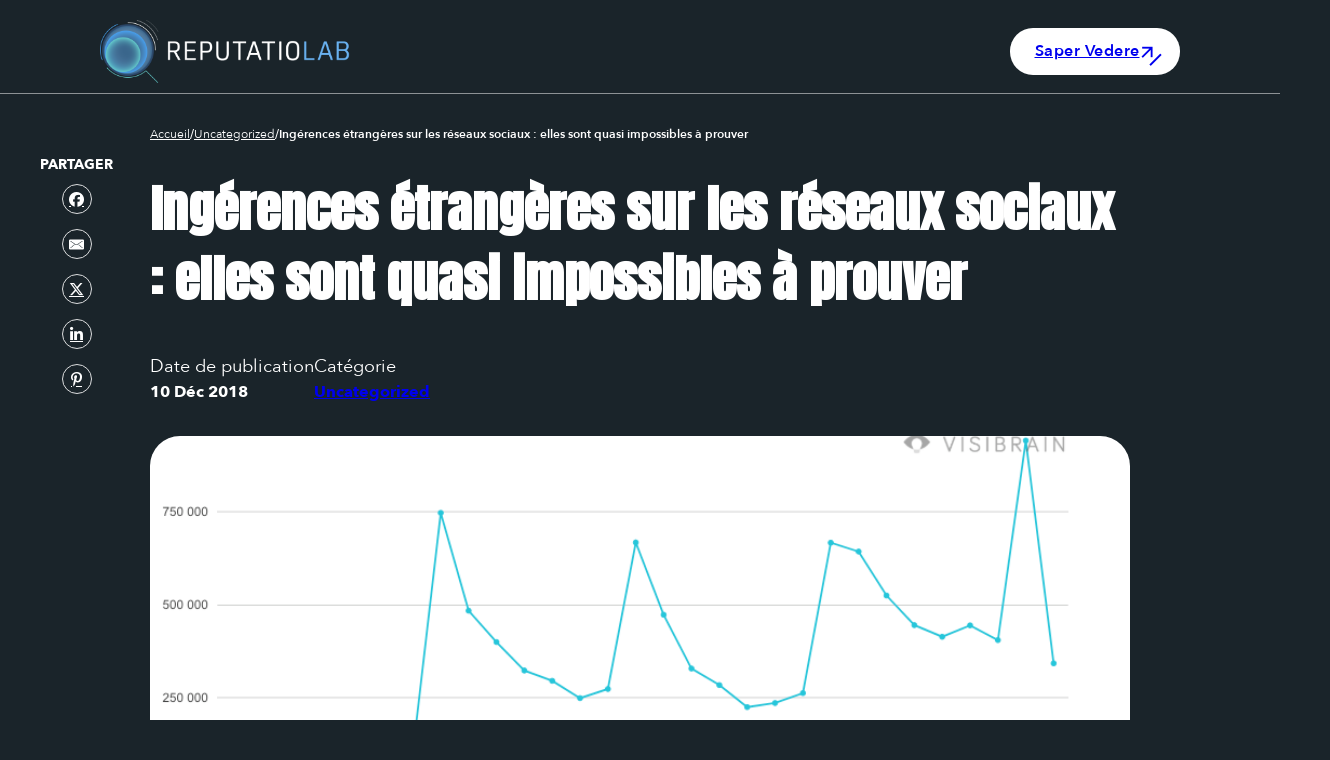

--- FILE ---
content_type: text/html; charset=UTF-8
request_url: https://www.reputatiolab.com/2018/12/ingerences-etrangeres-sur-les-reseaux-sociaux-elles-sont-quasi-impossibles-a-prouver/
body_size: 25754
content:
<!DOCTYPE html>
<html lang="fr-FR">
<head>
<meta charset="UTF-8">
<meta name="viewport" content="width=device-width, initial-scale=1">
<title>Ingérences étrangères sur les réseaux sociaux : elles sont quasi impossibles à prouver | ReputatioLab</title>
<meta name="description" content="Pas mal de journalistes se posent aujourd&#039;hui des questions sur l&#039;analyse des réseaux sociaux suite au phénomène des gilets jaunes, notamment depuis la sortie d&#039;un article du Times mettant en scène une analyse d&#039;une entreprise de Cybersécurité. Forcément, nous sommes à 10 M de tweets en un mois. Le volume…">
<meta name="robots" content="index, follow, max-snippet:-1, max-image-preview:large, max-video-preview:-1">
<link rel="canonical" href="https://www.reputatiolab.com/2018/12/ingerences-etrangeres-sur-les-reseaux-sociaux-elles-sont-quasi-impossibles-a-prouver/">
<meta property="og:url" content="https://www.reputatiolab.com/2018/12/ingerences-etrangeres-sur-les-reseaux-sociaux-elles-sont-quasi-impossibles-a-prouver/">
<meta property="og:site_name" content="ReputatioLab">
<meta property="og:locale" content="fr_FR">
<meta property="og:type" content="article">
<meta property="article:author" content="">
<meta property="article:publisher" content="">
<meta property="article:section" content="Uncategorized">
<meta property="og:title" content="Ingérences étrangères sur les réseaux sociaux : elles sont quasi impossibles à prouver | ReputatioLab">
<meta property="og:description" content="Pas mal de journalistes se posent aujourd&#039;hui des questions sur l&#039;analyse des réseaux sociaux suite au phénomène des gilets jaunes, notamment depuis la sortie d&#039;un article du Times mettant en scène une analyse d&#039;une entreprise de Cybersécurité. Forcément, nous sommes à 10 M de tweets en un mois. Le volume…">
<meta property="og:image" content="https://www.reputatiolab.com/wp-content/uploads/2024/02/capture-decran-2018-12-09-a-13-59-37.png">
<meta property="og:image:secure_url" content="https://www.reputatiolab.com/wp-content/uploads/2024/02/capture-decran-2018-12-09-a-13-59-37.png">
<meta property="og:image:width" content="907">
<meta property="og:image:height" content="466">
<meta property="fb:pages" content="">
<meta property="fb:admins" content="">
<meta property="fb:app_id" content="">
<meta name="twitter:card" content="summary">
<meta name="twitter:site" content="">
<meta name="twitter:creator" content="">
<meta name="twitter:title" content="Ingérences étrangères sur les réseaux sociaux : elles sont quasi impossibles à prouver | ReputatioLab">
<meta name="twitter:description" content="Pas mal de journalistes se posent aujourd&#039;hui des questions sur l&#039;analyse des réseaux sociaux suite au phénomène des gilets jaunes, notamment depuis la sortie d&#039;un article du Times mettant en scène une analyse d&#039;une entreprise de Cybersécurité. Forcément, nous sommes à 10 M de tweets en un mois. Le volume…">
<meta name="twitter:image" content="https://www.reputatiolab.com/wp-content/uploads/2024/02/capture-decran-2018-12-09-a-13-59-37.png">
<link rel='dns-prefetch' href='//fonts.googleapis.com' />
<link rel='dns-prefetch' href='//www.googletagmanager.com' />
<link rel="alternate" type="application/rss+xml" title="ReputatioLab &raquo; Flux" href="https://www.reputatiolab.com/feed/" />
<link rel="alternate" type="application/rss+xml" title="ReputatioLab &raquo; Flux des commentaires" href="https://www.reputatiolab.com/comments/feed/" />
<link rel="alternate" type="application/rss+xml" title="ReputatioLab &raquo; Ingérences étrangères sur les réseaux sociaux : elles sont quasi impossibles à prouver Flux des commentaires" href="https://www.reputatiolab.com/2018/12/ingerences-etrangeres-sur-les-reseaux-sociaux-elles-sont-quasi-impossibles-a-prouver/feed/" />
<link rel="preconnect" href="https://fonts.gstatic.com/" crossorigin><style id='wp-img-auto-sizes-contain-inline-css'>
img:is([sizes=auto i],[sizes^="auto," i]){contain-intrinsic-size:3000px 1500px}
/*# sourceURL=wp-img-auto-sizes-contain-inline-css */
</style>
<link rel='stylesheet' id='bricksforge-style-css' href='https://www.reputatiolab.com/wp-content/plugins/bricksforge/assets/css/style.css?ver=3.0.3' media='all' />
<style id='bricksforge-style-inline-css'>
/* Define a transition duration during page visits */
html.is-changing .brf-page-transition {
  opacity: 1;
  transition: opacity 0.5s ease-in-out;
}
/* Define the styles for the unloaded pages */
html.is-animating .brf-page-transition {
  opacity: 0;
}
        
/*# sourceURL=bricksforge-style-inline-css */
</style>
<style id='wp-emoji-styles-inline-css'>

	img.wp-smiley, img.emoji {
		display: inline !important;
		border: none !important;
		box-shadow: none !important;
		height: 1em !important;
		width: 1em !important;
		margin: 0 0.07em !important;
		vertical-align: -0.1em !important;
		background: none !important;
		padding: 0 !important;
	}
/*# sourceURL=wp-emoji-styles-inline-css */
</style>
<style id='wp-block-library-inline-css'>
:root{--wp-block-synced-color:#7a00df;--wp-block-synced-color--rgb:122,0,223;--wp-bound-block-color:var(--wp-block-synced-color);--wp-editor-canvas-background:#ddd;--wp-admin-theme-color:#007cba;--wp-admin-theme-color--rgb:0,124,186;--wp-admin-theme-color-darker-10:#006ba1;--wp-admin-theme-color-darker-10--rgb:0,107,160.5;--wp-admin-theme-color-darker-20:#005a87;--wp-admin-theme-color-darker-20--rgb:0,90,135;--wp-admin-border-width-focus:2px}@media (min-resolution:192dpi){:root{--wp-admin-border-width-focus:1.5px}}.wp-element-button{cursor:pointer}:root .has-very-light-gray-background-color{background-color:#eee}:root .has-very-dark-gray-background-color{background-color:#313131}:root .has-very-light-gray-color{color:#eee}:root .has-very-dark-gray-color{color:#313131}:root .has-vivid-green-cyan-to-vivid-cyan-blue-gradient-background{background:linear-gradient(135deg,#00d084,#0693e3)}:root .has-purple-crush-gradient-background{background:linear-gradient(135deg,#34e2e4,#4721fb 50%,#ab1dfe)}:root .has-hazy-dawn-gradient-background{background:linear-gradient(135deg,#faaca8,#dad0ec)}:root .has-subdued-olive-gradient-background{background:linear-gradient(135deg,#fafae1,#67a671)}:root .has-atomic-cream-gradient-background{background:linear-gradient(135deg,#fdd79a,#004a59)}:root .has-nightshade-gradient-background{background:linear-gradient(135deg,#330968,#31cdcf)}:root .has-midnight-gradient-background{background:linear-gradient(135deg,#020381,#2874fc)}:root{--wp--preset--font-size--normal:16px;--wp--preset--font-size--huge:42px}.has-regular-font-size{font-size:1em}.has-larger-font-size{font-size:2.625em}.has-normal-font-size{font-size:var(--wp--preset--font-size--normal)}.has-huge-font-size{font-size:var(--wp--preset--font-size--huge)}.has-text-align-center{text-align:center}.has-text-align-left{text-align:left}.has-text-align-right{text-align:right}.has-fit-text{white-space:nowrap!important}#end-resizable-editor-section{display:none}.aligncenter{clear:both}.items-justified-left{justify-content:flex-start}.items-justified-center{justify-content:center}.items-justified-right{justify-content:flex-end}.items-justified-space-between{justify-content:space-between}.screen-reader-text{border:0;clip-path:inset(50%);height:1px;margin:-1px;overflow:hidden;padding:0;position:absolute;width:1px;word-wrap:normal!important}.screen-reader-text:focus{background-color:#ddd;clip-path:none;color:#444;display:block;font-size:1em;height:auto;left:5px;line-height:normal;padding:15px 23px 14px;text-decoration:none;top:5px;width:auto;z-index:100000}html :where(.has-border-color){border-style:solid}html :where([style*=border-top-color]){border-top-style:solid}html :where([style*=border-right-color]){border-right-style:solid}html :where([style*=border-bottom-color]){border-bottom-style:solid}html :where([style*=border-left-color]){border-left-style:solid}html :where([style*=border-width]){border-style:solid}html :where([style*=border-top-width]){border-top-style:solid}html :where([style*=border-right-width]){border-right-style:solid}html :where([style*=border-bottom-width]){border-bottom-style:solid}html :where([style*=border-left-width]){border-left-style:solid}html :where(img[class*=wp-image-]){height:auto;max-width:100%}:where(figure){margin:0 0 1em}html :where(.is-position-sticky){--wp-admin--admin-bar--position-offset:var(--wp-admin--admin-bar--height,0px)}@media screen and (max-width:600px){html :where(.is-position-sticky){--wp-admin--admin-bar--position-offset:0px}}

/*# sourceURL=wp-block-library-inline-css */
</style><style id='wp-block-paragraph-inline-css'>
.is-small-text{font-size:.875em}.is-regular-text{font-size:1em}.is-large-text{font-size:2.25em}.is-larger-text{font-size:3em}.has-drop-cap:not(:focus):first-letter{float:left;font-size:8.4em;font-style:normal;font-weight:100;line-height:.68;margin:.05em .1em 0 0;text-transform:uppercase}body.rtl .has-drop-cap:not(:focus):first-letter{float:none;margin-left:.1em}p.has-drop-cap.has-background{overflow:hidden}:root :where(p.has-background){padding:1.25em 2.375em}:where(p.has-text-color:not(.has-link-color)) a{color:inherit}p.has-text-align-left[style*="writing-mode:vertical-lr"],p.has-text-align-right[style*="writing-mode:vertical-rl"]{rotate:180deg}
/*# sourceURL=https://www.reputatiolab.com/wp-includes/blocks/paragraph/style.min.css */
</style>
<style id='global-styles-inline-css'>
:root{--wp--preset--aspect-ratio--square: 1;--wp--preset--aspect-ratio--4-3: 4/3;--wp--preset--aspect-ratio--3-4: 3/4;--wp--preset--aspect-ratio--3-2: 3/2;--wp--preset--aspect-ratio--2-3: 2/3;--wp--preset--aspect-ratio--16-9: 16/9;--wp--preset--aspect-ratio--9-16: 9/16;--wp--preset--color--black: #000000;--wp--preset--color--cyan-bluish-gray: #abb8c3;--wp--preset--color--white: #ffffff;--wp--preset--color--pale-pink: #f78da7;--wp--preset--color--vivid-red: #cf2e2e;--wp--preset--color--luminous-vivid-orange: #ff6900;--wp--preset--color--luminous-vivid-amber: #fcb900;--wp--preset--color--light-green-cyan: #7bdcb5;--wp--preset--color--vivid-green-cyan: #00d084;--wp--preset--color--pale-cyan-blue: #8ed1fc;--wp--preset--color--vivid-cyan-blue: #0693e3;--wp--preset--color--vivid-purple: #9b51e0;--wp--preset--gradient--vivid-cyan-blue-to-vivid-purple: linear-gradient(135deg,rgb(6,147,227) 0%,rgb(155,81,224) 100%);--wp--preset--gradient--light-green-cyan-to-vivid-green-cyan: linear-gradient(135deg,rgb(122,220,180) 0%,rgb(0,208,130) 100%);--wp--preset--gradient--luminous-vivid-amber-to-luminous-vivid-orange: linear-gradient(135deg,rgb(252,185,0) 0%,rgb(255,105,0) 100%);--wp--preset--gradient--luminous-vivid-orange-to-vivid-red: linear-gradient(135deg,rgb(255,105,0) 0%,rgb(207,46,46) 100%);--wp--preset--gradient--very-light-gray-to-cyan-bluish-gray: linear-gradient(135deg,rgb(238,238,238) 0%,rgb(169,184,195) 100%);--wp--preset--gradient--cool-to-warm-spectrum: linear-gradient(135deg,rgb(74,234,220) 0%,rgb(151,120,209) 20%,rgb(207,42,186) 40%,rgb(238,44,130) 60%,rgb(251,105,98) 80%,rgb(254,248,76) 100%);--wp--preset--gradient--blush-light-purple: linear-gradient(135deg,rgb(255,206,236) 0%,rgb(152,150,240) 100%);--wp--preset--gradient--blush-bordeaux: linear-gradient(135deg,rgb(254,205,165) 0%,rgb(254,45,45) 50%,rgb(107,0,62) 100%);--wp--preset--gradient--luminous-dusk: linear-gradient(135deg,rgb(255,203,112) 0%,rgb(199,81,192) 50%,rgb(65,88,208) 100%);--wp--preset--gradient--pale-ocean: linear-gradient(135deg,rgb(255,245,203) 0%,rgb(182,227,212) 50%,rgb(51,167,181) 100%);--wp--preset--gradient--electric-grass: linear-gradient(135deg,rgb(202,248,128) 0%,rgb(113,206,126) 100%);--wp--preset--gradient--midnight: linear-gradient(135deg,rgb(2,3,129) 0%,rgb(40,116,252) 100%);--wp--preset--font-size--small: 13px;--wp--preset--font-size--medium: 20px;--wp--preset--font-size--large: 36px;--wp--preset--font-size--x-large: 42px;--wp--preset--spacing--20: 0.44rem;--wp--preset--spacing--30: 0.67rem;--wp--preset--spacing--40: 1rem;--wp--preset--spacing--50: 1.5rem;--wp--preset--spacing--60: 2.25rem;--wp--preset--spacing--70: 3.38rem;--wp--preset--spacing--80: 5.06rem;--wp--preset--shadow--natural: 6px 6px 9px rgba(0, 0, 0, 0.2);--wp--preset--shadow--deep: 12px 12px 50px rgba(0, 0, 0, 0.4);--wp--preset--shadow--sharp: 6px 6px 0px rgba(0, 0, 0, 0.2);--wp--preset--shadow--outlined: 6px 6px 0px -3px rgb(255, 255, 255), 6px 6px rgb(0, 0, 0);--wp--preset--shadow--crisp: 6px 6px 0px rgb(0, 0, 0);}:where(.is-layout-flex){gap: 0.5em;}:where(.is-layout-grid){gap: 0.5em;}body .is-layout-flex{display: flex;}.is-layout-flex{flex-wrap: wrap;align-items: center;}.is-layout-flex > :is(*, div){margin: 0;}body .is-layout-grid{display: grid;}.is-layout-grid > :is(*, div){margin: 0;}:where(.wp-block-columns.is-layout-flex){gap: 2em;}:where(.wp-block-columns.is-layout-grid){gap: 2em;}:where(.wp-block-post-template.is-layout-flex){gap: 1.25em;}:where(.wp-block-post-template.is-layout-grid){gap: 1.25em;}.has-black-color{color: var(--wp--preset--color--black) !important;}.has-cyan-bluish-gray-color{color: var(--wp--preset--color--cyan-bluish-gray) !important;}.has-white-color{color: var(--wp--preset--color--white) !important;}.has-pale-pink-color{color: var(--wp--preset--color--pale-pink) !important;}.has-vivid-red-color{color: var(--wp--preset--color--vivid-red) !important;}.has-luminous-vivid-orange-color{color: var(--wp--preset--color--luminous-vivid-orange) !important;}.has-luminous-vivid-amber-color{color: var(--wp--preset--color--luminous-vivid-amber) !important;}.has-light-green-cyan-color{color: var(--wp--preset--color--light-green-cyan) !important;}.has-vivid-green-cyan-color{color: var(--wp--preset--color--vivid-green-cyan) !important;}.has-pale-cyan-blue-color{color: var(--wp--preset--color--pale-cyan-blue) !important;}.has-vivid-cyan-blue-color{color: var(--wp--preset--color--vivid-cyan-blue) !important;}.has-vivid-purple-color{color: var(--wp--preset--color--vivid-purple) !important;}.has-black-background-color{background-color: var(--wp--preset--color--black) !important;}.has-cyan-bluish-gray-background-color{background-color: var(--wp--preset--color--cyan-bluish-gray) !important;}.has-white-background-color{background-color: var(--wp--preset--color--white) !important;}.has-pale-pink-background-color{background-color: var(--wp--preset--color--pale-pink) !important;}.has-vivid-red-background-color{background-color: var(--wp--preset--color--vivid-red) !important;}.has-luminous-vivid-orange-background-color{background-color: var(--wp--preset--color--luminous-vivid-orange) !important;}.has-luminous-vivid-amber-background-color{background-color: var(--wp--preset--color--luminous-vivid-amber) !important;}.has-light-green-cyan-background-color{background-color: var(--wp--preset--color--light-green-cyan) !important;}.has-vivid-green-cyan-background-color{background-color: var(--wp--preset--color--vivid-green-cyan) !important;}.has-pale-cyan-blue-background-color{background-color: var(--wp--preset--color--pale-cyan-blue) !important;}.has-vivid-cyan-blue-background-color{background-color: var(--wp--preset--color--vivid-cyan-blue) !important;}.has-vivid-purple-background-color{background-color: var(--wp--preset--color--vivid-purple) !important;}.has-black-border-color{border-color: var(--wp--preset--color--black) !important;}.has-cyan-bluish-gray-border-color{border-color: var(--wp--preset--color--cyan-bluish-gray) !important;}.has-white-border-color{border-color: var(--wp--preset--color--white) !important;}.has-pale-pink-border-color{border-color: var(--wp--preset--color--pale-pink) !important;}.has-vivid-red-border-color{border-color: var(--wp--preset--color--vivid-red) !important;}.has-luminous-vivid-orange-border-color{border-color: var(--wp--preset--color--luminous-vivid-orange) !important;}.has-luminous-vivid-amber-border-color{border-color: var(--wp--preset--color--luminous-vivid-amber) !important;}.has-light-green-cyan-border-color{border-color: var(--wp--preset--color--light-green-cyan) !important;}.has-vivid-green-cyan-border-color{border-color: var(--wp--preset--color--vivid-green-cyan) !important;}.has-pale-cyan-blue-border-color{border-color: var(--wp--preset--color--pale-cyan-blue) !important;}.has-vivid-cyan-blue-border-color{border-color: var(--wp--preset--color--vivid-cyan-blue) !important;}.has-vivid-purple-border-color{border-color: var(--wp--preset--color--vivid-purple) !important;}.has-vivid-cyan-blue-to-vivid-purple-gradient-background{background: var(--wp--preset--gradient--vivid-cyan-blue-to-vivid-purple) !important;}.has-light-green-cyan-to-vivid-green-cyan-gradient-background{background: var(--wp--preset--gradient--light-green-cyan-to-vivid-green-cyan) !important;}.has-luminous-vivid-amber-to-luminous-vivid-orange-gradient-background{background: var(--wp--preset--gradient--luminous-vivid-amber-to-luminous-vivid-orange) !important;}.has-luminous-vivid-orange-to-vivid-red-gradient-background{background: var(--wp--preset--gradient--luminous-vivid-orange-to-vivid-red) !important;}.has-very-light-gray-to-cyan-bluish-gray-gradient-background{background: var(--wp--preset--gradient--very-light-gray-to-cyan-bluish-gray) !important;}.has-cool-to-warm-spectrum-gradient-background{background: var(--wp--preset--gradient--cool-to-warm-spectrum) !important;}.has-blush-light-purple-gradient-background{background: var(--wp--preset--gradient--blush-light-purple) !important;}.has-blush-bordeaux-gradient-background{background: var(--wp--preset--gradient--blush-bordeaux) !important;}.has-luminous-dusk-gradient-background{background: var(--wp--preset--gradient--luminous-dusk) !important;}.has-pale-ocean-gradient-background{background: var(--wp--preset--gradient--pale-ocean) !important;}.has-electric-grass-gradient-background{background: var(--wp--preset--gradient--electric-grass) !important;}.has-midnight-gradient-background{background: var(--wp--preset--gradient--midnight) !important;}.has-small-font-size{font-size: var(--wp--preset--font-size--small) !important;}.has-medium-font-size{font-size: var(--wp--preset--font-size--medium) !important;}.has-large-font-size{font-size: var(--wp--preset--font-size--large) !important;}.has-x-large-font-size{font-size: var(--wp--preset--font-size--x-large) !important;}
/*# sourceURL=global-styles-inline-css */
</style>

<style id='classic-theme-styles-inline-css'>
/*! This file is auto-generated */
.wp-block-button__link{color:#fff;background-color:#32373c;border-radius:9999px;box-shadow:none;text-decoration:none;padding:calc(.667em + 2px) calc(1.333em + 2px);font-size:1.125em}.wp-block-file__button{background:#32373c;color:#fff;text-decoration:none}
/*# sourceURL=/wp-includes/css/classic-themes.min.css */
</style>
<link rel='stylesheet' id='bricks-frontend-css' href='https://www.reputatiolab.com/wp-content/themes/bricks/assets/css/frontend.min.css?ver=1745496653' media='all' />
<style id='bricks-frontend-inline-css'>
@font-face{font-family:"Anton";font-weight:400;font-display:swap;src:url(https://www.reputatiolab.com/wp-content/uploads/2024/01/Anton-Regular.ttf) format("truetype");}
@font-face{font-family:"Avenir next";font-weight:400;font-display:swap;src:url(https://www.reputatiolab.com/wp-content/uploads/2024/01/AvenirNext-Regular.woff) format("woff");}@font-face{font-family:"Avenir next";font-weight:500;font-display:swap;src:url(https://www.reputatiolab.com/wp-content/uploads/2024/01/AvenirNext-Medium.woff) format("woff");}@font-face{font-family:"Avenir next";font-weight:600;font-display:swap;src:url(https://www.reputatiolab.com/wp-content/uploads/2024/01/AvenirNext-DemiBold.woff) format("woff");}@font-face{font-family:"Avenir next";font-weight:700;font-display:swap;src:url(https://www.reputatiolab.com/wp-content/uploads/2024/01/AvenirNext-Bold.woff) format("woff");}

/*# sourceURL=bricks-frontend-inline-css */
</style>
<link rel='stylesheet' id='bricks-child-css' href='https://www.reputatiolab.com/wp-content/themes/reputatiolab/style.css?ver=1710587009' media='all' />
<link rel='stylesheet' id='bricks-font-awesome-6-brands-css' href='https://www.reputatiolab.com/wp-content/themes/bricks/assets/css/libs/font-awesome-6-brands.min.css?ver=1745496648' media='all' />
<link rel='stylesheet' id='bricks-ionicons-css' href='https://www.reputatiolab.com/wp-content/themes/bricks/assets/css/libs/ionicons.min.css?ver=1745496648' media='all' />
<style id='bricks-frontend-inline-inline-css'>
:root {} h1 {font-family: "Anton"; font-size: 50px; color: var(--bricks-color-kscdch)} h2 {color: var(--bricks-color-kscdch); font-family: "Anton"; text-align: left; font-weight: 400; font-size: 30px; margin-top: 70px; margin-bottom: 30px} h3 {font-family: "Anton"; font-weight: 400; font-size: 25px; margin-top: 30px; margin-bottom: 10px} h4 {font-size: 20px; color: var(--bricks-color-kscdch); font-family: "Anton"; margin-top: 30px; margin-bottom: 10px}:root {--bricks-color-4ef855: #f5f5f5;--bricks-color-4e876c: #e0e0e0;--bricks-color-5cd9c2: #9e9e9e;--bricks-color-c07618: #616161;--bricks-color-6f146f: #424242;--bricks-color-3aaa12: #212121;--bricks-color-9ee295: #ffeb3b;--bricks-color-88bcdc: #ffc107;--bricks-color-4cbbb5: #ff9800;--bricks-color-c6e3c2: #ff5722;--bricks-color-cc6d19: #f44336;--bricks-color-656ef8: #9c27b0;--bricks-color-633be5: #2196f3;--bricks-color-a97563: #03a9f4;--bricks-color-0eabda: #81D4FA;--bricks-color-0706be: #4caf50;--bricks-color-2bb1ab: #8bc34a;--bricks-color-3e7811: #cddc39;--bricks-color-ubnosd: #1a242a;--bricks-color-qyljvj: #66cccc;--bricks-color-kscdch: #ffffff;--bricks-color-yrpjta: #000000;} html {background-color: #1a242a} body {background: none}@media (max-width: 478px) { html {background-color: var(--bricks-color-ubnosd)} body {background: none}}#brxe-tjywfu {width: 250px}@media (max-width: 478px) {#brxe-tjywfu {width: 50%}}#brxe-vgztun {padding-top: 10px; padding-right: 25px; padding-bottom: 10px; padding-left: 25px; background-color: #ffffff; font-size: 16px; font-weight: 600; font-family: "Avenir next"; border-radius: 50px}#brxe-vgztun i {font-size: 22px}#brxe-vgztun .ion-md-arrow-forward {transform: rotateZ(-45deg);}@media (max-width: 478px) {#brxe-vgztun {font-size: 14px}}#brxe-wpvikp {justify-content: space-between; padding-top: 20px; padding-right: 100px; padding-bottom: 10px; padding-left: 100px; border-bottom: 1px solid rgba(255, 255, 255, 0.5); flex-direction: row; align-items: center}@media (max-width: 478px) {#brxe-wpvikp {padding-right: 10px; padding-left: 10px; align-self: center !important}}#brxe-cmdafr {font-size: 14px; color: #ffffff; font-family: "Avenir next"; font-weight: 700}#brxe-astmul a {color: #ffffff; border: 1px solid var(--bricks-border-color)}#brxe-astmul {flex-direction: column; align-self: center}#brxe-astmul li {margin-bottom: 15px}@media (max-width: 478px) {#brxe-astmul {flex-direction: row}#brxe-astmul li {margin-right: 15px}}#brxe-mtnopy {display: flex; flex-direction: column; row-gap: 15px; align-self: flex-start !important; position: fixed; top: 125px; margin-left: 40px; left: 0px; z-index: 10}@media (max-width: 478px) {#brxe-mtnopy {flex-direction: column; row-gap: 15px; align-self: flex-start !important; order: 3; margin-top: 0; margin-left: 0; position: static; top: 0px}}#brxe-zlvtaq {flex-direction: row; display: flex; align-items: center; column-gap: 40px; justify-content: center; position: absolute}@media (max-width: 478px) {#brxe-zlvtaq {flex-direction: column-reverse; order: 3; position: static; padding-right: 12px; padding-left: 12px; margin-bottom: 50px}}#brxe-cpptqu {margin-bottom: 30px}#brxe-cpptqu .separator {color: var(--bricks-color-kscdch); font-size: 12px}#brxe-cpptqu .item {font-size: 12px; font-family: "Avenir next"; text-align: left; font-weight: 400; color: var(--bricks-color-kscdch)}#brxe-cpptqu .item[aria-current="page"] {color: var(--bricks-color-kscdch); font-size: 12px; font-family: "Avenir next"; font-weight: 600}#brxe-mpwjqe {color: #ffffff; font-family: "Anton"; font-size: 50px; align-self: flex-start}@media (max-width: 478px) {#brxe-mpwjqe {padding-right: 12px; padding-left: 12px; font-size: 30px}}#brxe-xuwjig {color: #ffffff; font-size: 18px; font-family: "Avenir next"; font-weight: 400}#brxe-sluzlz {flex-direction: column; color: #ffffff; font-family: "Avenir next"; font-weight: 700; font-size: 16px}#brxe-ticbla {color: #ffffff; font-size: 18px; font-family: "Avenir next"; font-weight: 400}#brxe-ypfejt {flex-direction: column; color: #ffffff; font-family: "Avenir next"; font-weight: 700; font-size: 16px}#brxe-ihdqdj {margin-top: 40px; display: flex; flex-direction: row; column-gap: 60px}@media (max-width: 478px) {#brxe-ihdqdj {padding-right: 12px; padding-left: 12px}}#brxe-qgvuta {height: 400px; width: 100%; border-radius: 30px; margin-top: 30px; min-height: 400px; z-index: 1}#brxe-qgvuta:not(.tag), #brxe-qgvuta img {object-fit: cover}@media (max-width: 478px) {#brxe-qgvuta {width: 100%}}#brxe-prtvow {margin-top: 30px; padding-right: 150px; padding-left: 150px; align-items: flex-start}@media (max-width: 478px) {#brxe-prtvow {margin-top: 30px; padding-right: 12px; padding-left: 12px; order: 1}}#brxe-udsqyx {color: #ffffff; font-family: "Avenir next"; font-size: 18px; font-weight: 500}#brxe-udsqyx .wp-block-image img { width:100%; height: auto; border-radius:20px; background-color:white;}#brxe-udsqyx .wp-block-image { margin:30px 0 30px 0;}#brxe-udsqyx .wp-block-gallery { margin:30px 0 30px 0;}#brxe-udsqyx .wp-block-video video { border-radius:20px; margin:30px 0 30px 0;}#brxe-udsqyx .wp-block-columns { border-radius:20px; background-color:white; margin:30px 0 30px 0;}#brxe-udsqyx .wp-block-embed-twitter { margin:40px 0 40px 0; }#brxe-fzhudq .title {color: #ffffff; font-family: "Avenir next"; font-size: 14px; font-weight: 600}#brxe-fzhudq .swiper-button {color: #ffffff; font-size: 20px}#brxe-fzhudq {flex-direction: row}#brxe-fzhudq a {width: 40%}#brxe-fzhudq .brxe-post-navigation .content, .brxe-post-navigation .title { white-space: break-spaces;}@media (max-width: 478px) {#brxe-fzhudq a {width: 100%}#brxe-fzhudq {flex-direction: column}}#brxe-bkjhsy {flex-direction: column; align-items: flex-start; row-gap: 150px; margin-bottom: 40px}@media (max-width: 478px) {#brxe-bkjhsy {margin-bottom: 20px; row-gap: 50px}}#brxe-qflstx {font-size: 18px; color: #ffffff; font-family: "Anton"; font-weight: 400}.brxe-rpqwlx .brxe-dfumcr.brxe-post-meta {color: #ffffff; font-size: 12px; font-family: "Avenir next"; font-weight: 600; padding-top: 5px; padding-right: 10px; padding-bottom: 5px; padding-left: 10px; background-color: var(--bricks-color-qyljvj); border-radius: 50px; position: relative; z-index: 1}.brxe-rpqwlx .brxe-cghcmm.brxe-div {background-color: var(--bricks-color-ubnosd); padding-right: 10px; padding-bottom: 10px; top: 0px; left: 0px; border-bottom-right-radius: 20px; position: absolute}.brxe-cghcmm::before { content:''; height:40px; width:40px; background:transparent; border-radius:50%; position:absolute; top:100%; left:0; box-shadow:-20px -20px #1a242a; } .brxe-cghcmm::after { content:''; height:40px; width:40px; background:transparent; border-radius:50%; position:absolute; top:0; left:100%; box-shadow:-20px -20px #1a242a;} .brxe-rpqwlx .brxe-klnqov.brxe-post-meta {color: #ffffff; font-size: 16px; font-family: "Avenir next"; font-weight: 600; padding-top: 50px; padding-right: 20px; padding-bottom: 17px; padding-left: 20px}.brxe-rpqwlx .brxe-ahuzrw.brxe-container {border-radius: 20px; background-color: rgba(255, 255, 255, 0.4); margin-right: 0; margin-left: 0; width: 100%; position: relative; display: flex; flex-direction: column; justify-content: center}.brxe-rpqwlx.brxe-div {margin-top: 10px; display: flex; flex-direction: column}#brxe-epegkt {display: none; flex-direction: column; row-gap: 10px; align-self: flex-start !important; margin-top: 30px; width: 100%}@media (max-width: 478px) {#brxe-epegkt {margin-bottom: 50px}}#brxe-pvdcib {align-items: flex-start; column-gap: 97px; margin-top: 60px; flex-direction: row; width: 70%; padding-right: 100px}@media (max-width: 478px) {#brxe-pvdcib {width: 100%; padding-right: 0; padding-left: 0; order: 2; margin-top: 50px}}#brxe-ffmfcf {font-size: 18px; color: #ffffff; font-family: "Anton"; font-weight: 400}.brxe-uiwumq .brxe-lqtknf.brxe-image {border-radius: 50%; width: 60px; height: 60px}.brxe-uiwumq .brxe-oykqiq.brxe-post-title {color: var(--bricks-color-kscdch); font-size: 16px; text-align: left; font-family: "Avenir next"; font-weight: 700}.brxe-uiwumq .brxe-zzwelh.brxe-post-content {color: var(--bricks-color-kscdch); font-size: 14px; text-align: left; font-family: "Avenir next"; font-weight: 500; padding-bottom: 0}.brxe-uiwumq .brxe-umbtmv.brxe-block {width: 80%; margin-left: 20px}@media (max-width: 478px) {.brxe-uiwumq .brxe-umbtmv.brxe-block {width: 75%}}.brxe-uiwumq.brxe-block {flex-direction: row; position: relative; align-items: flex-start; align-self: flex-start !important}@media (max-width: 478px) {.brxe-uiwumq.brxe-block {flex-direction: row}}#brxe-zdibia {display: flex; flex-direction: column; row-gap: 10px; align-self: flex-start !important; margin-top: 10px}@media (max-width: 478px) {#brxe-zdibia {order: 1}}@media (max-width: 478px) {#brxe-ovrrmn {order: 1}}#brxe-zmzhar {font-size: 18px; color: #ffffff; font-family: "Anton"; font-weight: 400}#brxe-bwzleb .toc-list {color: #ffffff; font-size: 16px; font-family: "Avenir next"; font-weight: 500; padding-left: 60px}#brxe-bwzleb .toc-link.is-active-link {font-family: "Avenir next"; font-weight: 700}#brxe-bwzleb {margin-top: 20px; margin-bottom: 10px}#brxe-bwzleb { overflow-y:visible}#brxe-bwzleb:before { content:""; position:absolute; height:calc(100% + 20px); top:-10px; bottom:-10px; width:40px; background:#ffffff; opacity:0.2; border-radius:30px;}#brxe-bwzleb li { position:relative;}#brxe-bwzleb li:before { content:""; position:absolute; width:6px; height:6px; background:white; border-radius:50%; top:12px; left:-42px; }#brxe-bwzleb li.is-active-li:after { content:""; position:absolute; width:24px; height:24px; border:1px solid white; background:transparent; border-radius:50%; top:3px; left:-51px; }#brxe-kipqef {display: flex; flex-direction: column; margin-top: 30px; width: 100%; align-self: flex-start !important; flex-grow: 0}@media (max-width: 478px) {#brxe-kipqef {width: 100%}}#brxe-agtcvd {font-size: 18px; color: #ffffff; font-family: "Anton"; font-weight: 400}.brxe-igcelj .brxe-dfumcr.brxe-post-meta {color: #ffffff; font-size: 12px; font-family: "Avenir next"; font-weight: 600; padding-top: 5px; padding-right: 10px; padding-bottom: 5px; padding-left: 10px; background-color: var(--bricks-color-qyljvj); border-radius: 50px; position: relative; z-index: 1}.brxe-igcelj .brxe-cghcmm.brxe-div {background-color: var(--bricks-color-ubnosd); padding-right: 10px; padding-bottom: 10px; top: 0px; left: 0px; border-bottom-right-radius: 20px; position: absolute}.brxe-cghcmm::before { content:''; height:40px; width:40px; background:transparent; border-radius:50%; position:absolute; top:100%; left:0; box-shadow:-20px -20px #1a242a; } .brxe-cghcmm::after { content:''; height:40px; width:40px; background:transparent; border-radius:50%; position:absolute; top:0; left:100%; box-shadow:-20px -20px #1a242a;} .brxe-igcelj .brxe-klnqov.brxe-post-meta {color: #ffffff; font-size: 16px; font-family: "Avenir next"; font-weight: 600; padding-top: 50px; padding-right: 20px; padding-bottom: 17px; padding-left: 20px}.brxe-igcelj .brxe-ahuzrw.brxe-container {border-radius: 20px; background-color: rgba(255, 255, 255, 0.4); margin-right: 0; margin-left: 0; width: 100%; position: relative; display: flex; flex-direction: column; justify-content: center}.brxe-igcelj.brxe-div {margin-top: 10px; display: flex; flex-direction: column}#brxe-goqyos {display: flex; flex-direction: column; row-gap: 10px; align-self: flex-start !important; margin-top: 30px; width: 100%}@media (max-width: 478px) {#brxe-goqyos {display: none}}#brxe-numwmx {position: sticky; top: 0px; margin-bottom: 50px}@media (max-width: 478px) {#brxe-numwmx {position: static; order: 2}}#brxe-ziyccs {width: 35%; padding-top: 50px; position: sticky; height: auto; align-items: flex-start; flex-direction: column}@media (max-width: 478px) {#brxe-ziyccs {width: 100%; padding-top: 0}}#brxe-ebembu {display: flex; flex-direction: row; align-items: stretch; position: relative; padding-right: 150px; padding-left: 150px}@media (max-width: 478px) {#brxe-ebembu {padding-right: 12px; padding-bottom: 0; padding-left: 12px; flex-direction: column; order: 2}}#brxe-xmqkts {width: 250px}#brxe-dpjqmg {font-size: 14px; color: #ffffff; font-family: "Avenir next"; font-weight: 500}@media (max-width: 478px) {#brxe-dpjqmg {font-family: "Avenir next"; font-size: 16px; font-weight: 500}}#brxe-lbafmc {display: flex; row-gap: 15px; margin-top: 0; margin-right: 0; margin-bottom: 0; margin-left: 0; max-width: 40%}@media (max-width: 478px) {#brxe-lbafmc {max-width: 100%}}#brxe-derbjd {background-color: rgba(255, 0, 0, 0); color: #ffffff; font-size: 14px; font-family: "Avenir next"; font-weight: 500; padding-top: 0; padding-right: 0; padding-bottom: 0; padding-left: 0}@media (max-width: 478px) {#brxe-derbjd {font-size: 16px; font-family: "Avenir next"; font-weight: 500}}#brxe-baahmw {background-color: #ffffff; color: #000000; font-size: 14px; font-family: "Avenir next"; font-weight: 600; border-radius: 50px; padding-top: 10px; padding-right: 25px; padding-bottom: 10px; padding-left: 25px}#brxe-baahmw i {font-size: 22px}#brxe-baahmw .ion-md-arrow-forward {transform: rotateZ(-45deg);}@media (max-width: 478px) {#brxe-baahmw {font-size: 16px; font-family: "Avenir next"; font-weight: 600}}#brxe-ewnfnk {flex-direction: row; max-width: 70%; justify-content: flex-end; column-gap: 30px; align-items: center}@media (max-width: 478px) {#brxe-ewnfnk {flex-direction: column; align-items: flex-start; row-gap: 20px}}#brxe-satpli {padding-top: 50px; padding-right: 100px; padding-bottom: 50px; padding-left: 100px; display: flex; flex-direction: row; justify-content: space-between; align-items: center; border-top: 1px solid rgba(255, 255, 255, 0.5); border-right: 0 solid rgba(255, 255, 255, 0.5); border-bottom: 0 solid rgba(255, 255, 255, 0.5); border-left: 0 solid rgba(255, 255, 255, 0.5); min-height: 150px}@media (max-width: 478px) {#brxe-satpli {padding-top: 30px; padding-right: 10px; padding-bottom: 30px; padding-left: 10px; height: 390px; row-gap: 70px}}
/*# sourceURL=bricks-frontend-inline-inline-css */
</style>
<link rel='stylesheet' id='bricks-google-fonts-css' href='https://fonts.googleapis.com/css2?family=Anton:wght@400&#038;display=swap' media='all' />
<script src="https://www.reputatiolab.com/wp-includes/js/jquery/jquery.min.js?ver=3.7.1" id="jquery-core-js"></script>
<script src="https://www.reputatiolab.com/wp-includes/js/jquery/jquery-migrate.min.js?ver=3.4.1" id="jquery-migrate-js"></script>
<script src="https://www.reputatiolab.com/wp-content/plugins/scss-wp-editor/public/js/scss-wp-editor-public.js?ver=1.2.1" id="scss-wp-editor-js"></script>
<link rel="https://api.w.org/" href="https://www.reputatiolab.com/wp-json/" /><link rel="alternate" title="JSON" type="application/json" href="https://www.reputatiolab.com/wp-json/wp/v2/posts/9197" /><link rel="EditURI" type="application/rsd+xml" title="RSD" href="https://www.reputatiolab.com/xmlrpc.php?rsd" />
<meta name="generator" content="WordPress 6.9" />
<link rel='shortlink' href='https://www.reputatiolab.com/?p=9197' />
<meta name="generator" content="Site Kit by Google 1.170.0" /><!-- Google Tag Manager -->
<script>(function(w,d,s,l,i){w[l]=w[l]||[];w[l].push({'gtm.start':
new Date().getTime(),event:'gtm.js'});var f=d.getElementsByTagName(s)[0],
j=d.createElement(s),dl=l!='dataLayer'?'&l='+l:'';j.async=true;j.src=
'https://www.googletagmanager.com/gtm.js?id='+i+dl;f.parentNode.insertBefore(j,f);
})(window,document,'script','dataLayer','GTM-N2F83G5W');</script>
<!-- End Google Tag Manager -->

    <script>
    window.dataLayer = window.dataLayer || [];
    function gtag() { dataLayer.push(arguments); }
    gtag('consent', 'default', {
        'ad_user_data': 'denied',
        'ad_personalization': 'denied',
        'ad_storage': 'denied',
        'analytics_storage': 'denied',
        'wait_for_update': 500,
      }); 
gtag('js', new Date()); 
gtag('config', 'GA4-365723237');
</script><link rel="icon" href="https://www.reputatiolab.com/wp-content/uploads/2024/05/screenshot-2024-05-08-at-13.35.59.png" sizes="32x32" />
<link rel="icon" href="https://www.reputatiolab.com/wp-content/uploads/2024/05/screenshot-2024-05-08-at-13.35.59.png" sizes="192x192" />
<link rel="apple-touch-icon" href="https://www.reputatiolab.com/wp-content/uploads/2024/05/screenshot-2024-05-08-at-13.35.59.png" />
<meta name="msapplication-TileImage" content="https://www.reputatiolab.com/wp-content/uploads/2024/05/screenshot-2024-05-08-at-13.35.59.png" />

<script async src='https://www.googletagmanager.com/gtag/js?id=GA4-365723237'></script><script>
window.dataLayer = window.dataLayer || [];
function gtag(){dataLayer.push(arguments);}gtag('js', new Date());
gtag('set', 'cookie_domain', 'auto');
gtag('set', 'cookie_flags', 'SameSite=None;Secure');
window.addEventListener('load', function () {
    var links = document.querySelectorAll('a');
    for (let i = 0; i < links.length; i++) {
        links[i].addEventListener('click', function(e) {
            var n = this.href.includes('www.reputatiolab.com');
            if (n == false) {
                gtag('event', 'click', {'event_category': 'external links','event_label' : this.href});
            }
        });
        }
    });
    window.addEventListener('load', function () {
        var donwload_links = document.querySelectorAll('a');
        for (let j = 0; j < donwload_links.length; j++) {
            donwload_links[j].addEventListener('click', function(e) {
                var down = this.href.match(/.*\.(pdf)(\?.*)?$/);
                if (down != null) {
                    gtag('event', 'click', {'event_category': 'downloads','event_label' : this.href});
                }
            });
            }
        });
    
 gtag('config', 'GA4-365723237' , {});

 gtag('config', '313-319-5247');

</script>
<link rel='stylesheet' id='font-awesome-css' href='https://www.reputatiolab.com/wp-content/plugins/jet-smart-filters/assets/lib/font-awesome/font-awesome.min.css?ver=4.7.0' media='all' />
<link rel='stylesheet' id='jet-smart-filters-css' href='https://www.reputatiolab.com/wp-content/plugins/jet-smart-filters/assets/css/public.css?ver=3.4.5' media='all' />
<style id='jet-smart-filters-inline-css'>

				.jet-filter {
					--tabindex-color: #0085f2;
					--tabindex-shadow-color: rgba(0,133,242,0.4);
				}
			
/*# sourceURL=jet-smart-filters-inline-css */
</style>
</head>

<body class="wp-singular post-template-default single single-post postid-9197 single-format-standard wp-theme-bricks wp-child-theme-reputatiolab brx-body bricks-is-frontend wp-embed-responsive"><!-- Google Tag Manager (noscript) -->
<noscript><iframe src="https://www.googletagmanager.com/ns.html?id=GTM-N2F83G5W"
height="0" width="0" style="display:none;visibility:hidden"></iframe></noscript>
<!-- End Google Tag Manager (noscript) -->
		<a class="skip-link" href="#brx-content">Passer au contenu principal</a>

					<a class="skip-link" href="#brx-footer">Atteindre le pied de page</a>
			<header id="brx-header"><section id="brxe-wpvikp" class="brxe-section bricks-lazy-hidden"><a id="brxe-tjywfu" class="brxe-image tag" href="https://www.reputatiolab.com/"><img width="1584" height="400" src="data:image/svg+xml,%3Csvg%20xmlns=&#039;http://www.w3.org/2000/svg&#039;%20viewBox=&#039;0%200%201584%20400&#039;%3E%3C/svg%3E" class="css-filter size-full bricks-lazy-hidden" alt="" decoding="async" fetchpriority="high" data-src="https://www.reputatiolab.com/wp-content/uploads/2024/02/logo-reputatiolab.png" data-type="string" data-sizes="(max-width: 1584px) 100vw, 1584px" data-srcset="https://www.reputatiolab.com/wp-content/uploads/2024/02/logo-reputatiolab.png 1584w, https://www.reputatiolab.com/wp-content/uploads/2024/02/logo-reputatiolab-300x76.png 300w, https://www.reputatiolab.com/wp-content/uploads/2024/02/logo-reputatiolab-1024x259.png 1024w, https://www.reputatiolab.com/wp-content/uploads/2024/02/logo-reputatiolab-768x194.png 768w, https://www.reputatiolab.com/wp-content/uploads/2024/02/logo-reputatiolab-1536x388.png 1536w" /></a><a id="brxe-vgztun" class="brxe-button bricks-button bricks-background-primary" href="https://www.saper-vedere.eu" target="_blank">Saper Vedere<i class="ion-md-arrow-forward"></i></a></section></header><main id="brx-content" data-post-id="9197" class="brf-page-transition" data-transition-type="css"><section id="brxe-zlvtaq" class="brxe-section bricks-lazy-hidden"><div id="brxe-mtnopy" class="brxe-div bricks-lazy-hidden"><h4 id="brxe-cmdafr" class="brxe-heading">PARTAGER</h4><ul id="brxe-astmul" class="brxe-post-sharing"><li title="Partager sur Facebook" ><a class="facebook" href="https://www.facebook.com/sharer.php?u=https%3A%2F%2Fwww.reputatiolab.com%2F2018%2F12%2Fingerences-etrangeres-sur-les-reseaux-sociaux-elles-sont-quasi-impossibles-a-prouver%2F&#038;picture=https%3A%2F%2Fwww.reputatiolab.com%2Fwp-content%2Fuploads%2F2024%2F02%2Fcapture-decran-2018-12-09-a-13-59-37.png&#038;title=Ing%C3%A9rences%20%C3%A9trang%C3%A8res%20sur%20les%20r%C3%A9seaux%20sociaux%20%3A%20elles%20sont%20quasi%20impossibles%20%C3%A0%20prouver" rel="nofollow" aria-label="Facebook" target="_blank"><i class="fab fa-facebook-f"></i></a></li><li title="Partager par email" ><a class="email" href="mailto:?subject=Ing%C3%A9rences%20%C3%A9trang%C3%A8res%20sur%20les%20r%C3%A9seaux%20sociaux%20%3A%20elles%20sont%20quasi%20impossibles%20%C3%A0%20prouver&#038;body=https%3A%2F%2Fwww.reputatiolab.com%2F2018%2F12%2Fingerences-etrangeres-sur-les-reseaux-sociaux-elles-sont-quasi-impossibles-a-prouver%2F" rel="nofollow" aria-label="Email" target="_blank"><svg version="1.1" viewBox="0 0 30 30" fill="#000" xmlns="http://www.w3.org/2000/svg" xmlns:xlink="http://www.w3.org/1999/xlink"><path d="M27.5,5h-25c-1.4,0 -2.5,1.1 -2.5,2.5v15c0,1.4 1.1,2.5 2.5,2.5h25c1.4,0 2.5,-1.1 2.5,-2.5v-15c0,-1.4 -1.1,-2.5 -2.5,-2.5Zm-16.7,10.9l-7,6c-0.1,0.1 -0.2,0.1 -0.3,0.1c-0.1,0 -0.3,-0.1 -0.4,-0.2c-0.2,-0.2 -0.2,-0.5 0.1,-0.7l7,-6c0.2,-0.2 0.5,-0.2 0.7,0.1c0.2,0.2 0.1,0.5 -0.1,0.7Zm3.9,0.1c-0.7,0 -1.5,-0.2 -2,-0.6l-9.5,-6.5c-0.2,-0.1 -0.3,-0.5 -0.1,-0.7c0.1,-0.2 0.4,-0.3 0.7,-0.1l9.5,6.5c0.8,0.6 2.1,0.6 2.9,0l10,-6.5c0.2,-0.2 0.5,-0.1 0.7,0.1c0.2,0.2 0.1,0.5 -0.1,0.7l-10,6.5c-0.6,0.4 -1.3,0.6 -2.1,0.6Zm12.2,5.8c-0.1,0.1 -0.2,0.2 -0.4,0.2c-0.1,0 -0.2,0 -0.3,-0.1l-7,-6c-0.2,-0.2 -0.2,-0.5 -0.1,-0.7c0.1,-0.2 0.5,-0.2 0.7,-0.1l7,6c0.2,0.2 0.3,0.5 0.1,0.7Z"></path></svg></a></li><li title="Partager sur X" ><a class="twitter" href="https://x.com/share?text=Ing%C3%A9rences%20%C3%A9trang%C3%A8res%20sur%20les%20r%C3%A9seaux%20sociaux%20%3A%20elles%20sont%20quasi%20impossibles%20%C3%A0%20prouver&#038;url=https%3A%2F%2Fwww.reputatiolab.com%2F2018%2F12%2Fingerences-etrangeres-sur-les-reseaux-sociaux-elles-sont-quasi-impossibles-a-prouver%2F" rel="nofollow" aria-label="X" target="_blank"><i class="fab fa-x-twitter"></i></a></li><li title="Partager sur LinkedIn" ><a class="linkedin" href="https://www.linkedin.com/shareArticle?mini=true&#038;url=https%3A%2F%2Fwww.reputatiolab.com%2F2018%2F12%2Fingerences-etrangeres-sur-les-reseaux-sociaux-elles-sont-quasi-impossibles-a-prouver%2F&#038;title=Ing%C3%A9rences%20%C3%A9trang%C3%A8res%20sur%20les%20r%C3%A9seaux%20sociaux%20%3A%20elles%20sont%20quasi%20impossibles%20%C3%A0%20prouver" rel="nofollow" aria-label="LinkedIn" target="_blank"><i class="fab fa-linkedin-in"></i></a></li><li title="Partager sur Pinterest" ><a class="pinterest" href="https://pinterest.com/pin/create/button/?url=https%3A%2F%2Fwww.reputatiolab.com%2F2018%2F12%2Fingerences-etrangeres-sur-les-reseaux-sociaux-elles-sont-quasi-impossibles-a-prouver%2F&#038;media=https%3A%2F%2Fwww.reputatiolab.com%2Fwp-content%2Fuploads%2F2024%2F02%2Fcapture-decran-2018-12-09-a-13-59-37.png" rel="nofollow" aria-label="Pinterest" target="_blank"><i class="fab fa-pinterest-p"></i></a></li></ul></div></section><section id="brxe-prtvow" class="brxe-section bricks-lazy-hidden"><nav id="brxe-cpptqu" class="brxe-breadcrumbs" aria-label="Fil d&#039;Ariane"><a class="item" href="https://www.reputatiolab.com">Accueil</a><span class="separator">/</span><a class="item" href="https://www.reputatiolab.com/categorie/uncategorized/">Uncategorized</a><span class="separator">/</span><span class="item" aria-current="page">Ingérences étrangères sur les réseaux sociaux : elles sont quasi impossibles à prouver</span></nav><h1 id="brxe-mpwjqe" class="brxe-post-title">Ingérences étrangères sur les réseaux sociaux : elles sont quasi impossibles à prouver</h1><div id="brxe-ihdqdj" class="brxe-block bricks-lazy-hidden"><div id="brxe-iclaqh" class="brxe-div bricks-lazy-hidden"><h6 id="brxe-xuwjig" class="brxe-heading">Date de publication</h6><div id="brxe-sluzlz" class="brxe-post-meta post-meta"><span class="item">10 Déc 2018</span></div></div><div id="brxe-upgssi" class="brxe-div bricks-lazy-hidden"><h6 id="brxe-ticbla" class="brxe-heading">Catégorie</h6><div id="brxe-ypfejt" class="brxe-post-meta post-meta"><span class="item"><a href="https://www.reputatiolab.com/categorie/uncategorized/">Uncategorized</a></span></div></div></div><img width="907" height="466" src="data:image/svg+xml,%3Csvg%20xmlns=&#039;http://www.w3.org/2000/svg&#039;%20viewBox=&#039;0%200%20907%20466&#039;%3E%3C/svg%3E" class="brxe-image css-filter size-large bricks-lazy-hidden" alt="" id="brxe-qgvuta" decoding="async" data-src="https://www.reputatiolab.com/wp-content/uploads/2024/02/capture-decran-2018-12-09-a-13-59-37.png" data-type="string" data-sizes="(max-width: 907px) 100vw, 907px" data-srcset="https://www.reputatiolab.com/wp-content/uploads/2024/02/capture-decran-2018-12-09-a-13-59-37.png 907w, https://www.reputatiolab.com/wp-content/uploads/2024/02/capture-decran-2018-12-09-a-13-59-37-300x154.png 300w, https://www.reputatiolab.com/wp-content/uploads/2024/02/capture-decran-2018-12-09-a-13-59-37-768x395.png 768w" /></section><aside id="brxe-ebembu" class="brxe-section bricks-lazy-hidden"><section id="brxe-pvdcib" class="brxe-section bricks-lazy-hidden"><article id="brxe-bkjhsy" class="brxe-block bricks-lazy-hidden"><div id="brxe-udsqyx" class="brxe-post-content" data-source="editor"><p>Pas mal de journalistes se posent aujourd&rsquo;hui des questions sur l&rsquo;analyse des réseaux sociaux suite au phénomène des gilets jaunes, notamment depuis la sortie d&rsquo;un article du <a href="https://www.lejdd.fr/Societe/Justice/gilets-jaunes-la-russie-est-elle-derriere-de-faux-comptes-qui-attisent-la-contestation-sur-les-reseaux-sociaux-3816932">Times</a> mettant en scène une analyse d&rsquo;une entreprise de Cybersécurité. Forcément, nous sommes à 10 M de tweets en un mois. Le volume a dépassé aujourd&rsquo;hui ce qu&rsquo;il est possible d&rsquo;analyser à une simple échelle (API, Processeurs, etc.)</p>
<p><img decoding="async" class="aligncenter" src="https://www.reputatiolab.com/wp-content/uploads/2024/02/Dt-gSJyWkAEiNj7.jpg" width="683" height="351" /></p>
<p>Ce volume, comme celui de l&rsquo;affaire Benalla, dépasse tous les volumes jamais observés. Les attentats de Paris avaient 1 M de tweets. Londres, 2 M mondialement,Berlin 300 000, Nice 1,5 M mondialement, balance ton Porc en France 450 000 sur 5 mois.Cette augmentation de volume tout à fait soudaine depuis l&rsquo;été pose question :</p>
<ul>
<li>S&rsquo;agit-il d&rsquo;une évolution démographique de Twitter ? (Plus d&rsquo;utilisateurs actifs ?)</li>
<li>D&rsquo;une évolution des usages ?(Un militantisme plus exacerbé ?)</li>
<li>Une tension politique (convergence des luttes contre Macron ?)</li>
<li>Une autre explication ?</li>
</ul>
<h2>A. Les freins à l&rsquo;analyse</h2>
<p>En l&rsquo;état, l&rsquo;analyse du phénomène prend plus de temps que la circulation des choses et va se confronter à plusieurs freins :</p>
<ul>
<li>Les chercheurs sont payés et sont évalués sur leur propension à publier des articles scientifiques. L&rsquo;analyse de l&rsquo;actualité fait pas partie de leur mission malgré un intitulé stérile de « service à la société »</li>
<li>La publication d&rsquo;article est davantage orientée vers la recherche de la théorie, que la description du réel. Cela implique que le chercheur doit relier son analyse de l&rsquo;actualité à des théories existantes (Économie de l&rsquo;attention, travailleurs du clic, etc.)</li>
<li>Les chercheurs doivent constituer eux-mêmes leurs équipes dans un temps relativement restreint en prenant le bon de la captation des données relativement vite.  Face à un torrent de 10 M de tweets, pour isoler des enseignements, il faut aller au-delà du quantitatif afin d&rsquo;éviter les poncifs. Seul, l&rsquo;analyse est donc impossible. Cela prend du temps et des personnes.</li>
<li>Enfin, le fait que les données ne soient disponibles que sur Twitter et pas sur les autres réseaux sociaux est également un biais inhérent à la recherche en la matière. On observe une migration des comportements d&rsquo;influence de Twitter vers Facebook tout à fait logique, car Facebook est un western dont seul Facebook est le shérif. Dans un premier temps, il était plus facile pour les usines à trolls de s&rsquo;installer sur un réseau social public ouvert que sur un réseau privé. Les groupes privés et le temps a fait que ce constat n&rsquo;est plus de mise, et que Twitter n&rsquo;est que la pointe émergée de l&rsquo;iceberg.</li>
</ul>
<h2>B. Les indicateurs utilisés pour établir une ingérence et leurs biais</h2>
<p>Vient ensuite le cas des possibles ingérences étrangères. Celles-ci sont extrêmement difficiles à prouver. Un pseudo restant un pseudo, les méthodes actuelles restent très éloignés des enseignements des sciences dures où l&rsquo;on cherche à prouver sans doute le réel. Les chercheurs sont obligés de rechercher des indicateurs. Ces indicateurs ont toutes les faiblesses qu&rsquo;ont les indicateurs traditionnels, car ils peuvent être manipulés, peuvent être expliqués par d&rsquo;autres variables, etc. Il suffit de prendre l&rsquo;exemple d&rsquo;indicateurs d&rsquo;autres sciences comme le PIB le taux de chômage, l&rsquo;indice de bonheur, le salaire moyen (jugé comme nul et remplacé par le salaire médian), etc. pour voir qu&rsquo;il est très compliqué de trouver un indicateur qui ne soit pas biaisé en soi. Un indicateur n&rsquo;est qu&rsquo;une indication et non pas une valeur en soi. Dans l&rsquo;état de l&rsquo;art des études sur les ingérences étrangères, les indicateurs sont :</p>
<ol>
<li><span style="text-decoration: underline;">Le degré de production. </span>Beaucoup de littérature scientifique pointe le fait d&rsquo;assister à du sockpuppet, botting et consors lorsqu&rsquo;un certain degré d&rsquo;activité est observé, généralement entre 800 et 1200 tweets par jour. (on frôle le tweet par minute sans dormir) Le parti pris est de se dire que s&rsquo;il y a une usine à troll, celle-ci doit fonctionner via des séries d&rsquo;activité de 8 heures de travail, voire plus. Seulement (merci l&rsquo;affaire Benalla) parmi ces auteurs ultractifs, il y a également une partie de personnes ultra actives au chômage et ultra motivées politiquement qui pratiquent énormément le retweet. Cet indicateur n&rsquo;est donc qu&rsquo;un indice de contamination et comporte de nombreux biais. Certains critiquent également le fait de prendre en compte le retweet. Cette critique n&rsquo;est pas réellement étayée, car pour les usines à trolls, il est plus facile de retweeter que de créer des messages propres.</li>
<li><span style="text-decoration: underline;">La comparaison avec un écosystème pro-russe. </span>Autre méthode, le comparatif entre les ultras actifs et un écosystème de référence pro-russes. Cette méthode part du principe que s&rsquo;il y a troll farming, celui-ci sert également à pusher les médias ayant une lunette des événements pro-russes. (Sputnik, RT) Cette méthode a donné de bons indicateurs pour identifier des réseaux de désinformation, mais souffre d&rsquo;un biais certain : corrélation n&rsquo;est pas causalité. Il est logique que les désinformations soient axés contre le pouvoir et que le contre-pouvoir exercé par ces médias soit relié ensemble. Si cela peut donc être un bon indicateur de départ, voire une bonne méthode de veille au départ, il ne peut donc prouver une ingérence russe.</li>
<li><span style="text-decoration: underline;">La comparaison avec une base de données de désinformations antérieures. </span>La constitution d&rsquo;une base de données de désinformations ayant circulé auparavant pour identifier les nouvelles est une méthode qui a fonctionné, mais qui a le gros souci d&rsquo;avoir sa base de données détruite très rapidement du fait des blocages de comptes par Twitter. Par ailleurs, dans certaines opérations de désinformation (Emmanuel Macron financé par l&rsquo;Arabie Saoudite, ou l&rsquo;utilisation des blogs de Mediapart / l&rsquo;Express pour faire croire à « Macron Cahuzac ») les réseaux utilisés pour assurer la propagation avaient été créés pour l&rsquo;occasion et ne pouvaient donc pas se retrouver dans les bases de données.</li>
</ol>
<h2>C. Les problématiques de la recherche en la question</h2>
<p>Les indicateurs ont donc tous des faiblesses et des biais inhérents à leurs méthodes. De plus la recherche en la matière se retrouve bloqué par rapport au fait que :</p>
<ul>
<li>Tous ces indicateurs utilisent des bases de données d&rsquo;individus. Les réactions au cas du Disinfolab cet été a bien prouvé à quel point cela est sensible, car cela implique un choix de société entre une société de la surveillance et une société de la liberté. L&rsquo;arrivée du RGPD complique fortement l&rsquo;analyse de ces cas, même si elle ne l&rsquo;interdit pas, au contraire. Ceux qui font l&rsquo;étude sont juste dans un flou total entre les CGU de Twitter déclarant toutes les données publiques et les législations sur les données sensibles.</li>
<li>Ces recherches s&rsquo;ancrent autour de débats extrêmement politiques pour lesquels il est presque impossible de participer au débat sans recevoir une volée de commentaires dans tous les sens de personnes qui ne lisent même pas le contenu, mais le considère d&#8217;emblée comme étant de la propagande, voire une opération déguisée du pouvoir.</li>
<li>Si les preuves et indices d&rsquo;ingérence sont nombreux, leur impact est incertain et la narration selon laquelle les fake news ont conduit à l&rsquo;election de Trump et du Brexit n&rsquo;est pas étayée. De manière générale, le débat des fake news est un axe diplomatique et d&rsquo;influence énorme entre d&rsquo;une part l&rsquo;axe atlantique et l&rsquo;axe russe / chinois, chacun s&rsquo;accusant l&rsquo;un l&rsquo;autre. (Voir encore ici les gilets jaunes entre USA et russes) On vogue d&rsquo;ailleurs entre espace public et milieu du renseignement, car si l&rsquo;état peut être au courant de tentatives de manipulation externes, il ne peut utiliser ses services de renseignement pour en apporter la preuve dans l&rsquo;espace public. Il est donc en quête de publications publiques pour assurer la visibilité de cela. Les études sont donc toutes récupérées politiquement, non sans faire d&rsquo;énormes raccourcis au passage. Le cas du disinfolab où une comparaison avec un écosystème de référence qualifié de russophile était devenu « des bots russes » était assez criant.</li>
<li>De plus, il restera toujours le débat de l&rsquo;oeuf et la poule. Si de simples messages sur les réseaux sociaux arrivent à fonctionner, cela serait du fait qu&rsquo;il y a des failles exploitées qui sont réelles.</li>
</ul>
<p>Le constat est donc que la problématique peut difficilement  être adressée en combattant par l&rsquo;analyse et l&rsquo;enquête les désinformations. La plupart des colloques et conférences sur le sujet en arrivent à la conclusion que l&rsquo;analyse et l&rsquo;étude, seules, ne suffisent pas. Deux solutions ont émergé : <strong>le fact-checking</strong> (poussé par un lobby médiatique qui y a vu une opportunité de récupérer toute une série de budgets) et <strong>l&rsquo;éducation aux médias</strong>.</p>
<p>La première solution envisage les individus comme des personnes perdues et troublées par une désinformation à qui il faut injecter un remède. Seulement, la plupart des études sur les désinformations prouvent que les personnes propageants celles-ci sont complètement éloignées de l&rsquo;écosystème médiatique et on se retrouve face à des personnes qui voient la désinformation, mais jamais l&rsquo;infirmation tandis que les personnes voyant l&rsquo;infirmation n&rsquo;avaient pas vu la désinformation en premier lieu.</p>
<p>La deuxième solution, celle de l&rsquo;éducation aux médias, est une solution qui prend tellement de temps qu&rsquo;elle apparait lointaine par rapport à la problématique actuelle.</p>
<p>Par ailleurs, il n&rsquo;existe presque aucun expert par rapport à ces questions ou sur des niches de contenu. Le profil de ceux qui peuvent avoir le bagage technique et théorique de faire ce genre d&rsquo;étude est rapidement capté par les différents organismes et n&rsquo;ont donc plus droit à la parole publique. Les experts rassemblés pour traiter de ces questions sont donc des personnes qui profitent de la visibilité du débat pour avancer ou sont invitées à partager leur expertise dans un champs relié aux fake news. ( Bulle de filtres, algorithmes, réseaux sociaux, etc.) Je resterai à jamais marqué par une audition auprès d&rsquo;un ministre belge où un expert interrogé me dit en sortant « de tout façon, moi je m&rsquo;en fiche, c&rsquo;est surtout que ca consomme de l&rsquo;énergie cette affaire. » Bref tout cela pour dire que nous sommes dans un flou totale puisqu&rsquo;aucune question n&rsquo;a de réponse.</p>
<p>Toujours est-il qu&rsquo;en l&rsquo;état des choses, il est impossible de prouver une ingérence russe sur base des indicateurs à notre disposition. Seuls les GAFA et les journalistes d&rsquo;investigation ont les clés.</p>
</div><nav id="brxe-fzhudq" class="brxe-post-navigation" aria-label="Navigation des publications"><a class="prev-post" href="https://www.reputatiolab.com/2018/07/affaire-benalla-sur-les-reseaux-sociaux-ou-la-resurrection-des-partis-de-lopposition/"><div class="swiper-button bricks-swiper-button-prev"><i class="ion-md-arrow-back"></i></div><div class="content"><h5 class="title">Affaire Benalla sur les réseaux sociaux : où la résurrection des partis de l&rsquo;opposition</h5></div></a><a class="next-post" href="https://www.reputatiolab.com/2019/01/comment-la-fausse-information-circule-sur-twitter-en-situation-dattentat-le-cas-de-nice/"><div class="content"><h5 class="title">Comment la fausse information circule sur Twitter en situation d&rsquo;attentat ? Le cas de Nice</h5></div><div class="swiper-button bricks-swiper-button-next"><i class="ion-md-arrow-forward"></i></div></a></nav></article><div id="brxe-epegkt" class="brxe-div bricks-lazy-hidden"><h4 id="brxe-qflstx" class="brxe-heading">Contenu similaire</h4><template style='display:none' aria-hidden='true' data-brx-loop-start='rpqwlx'></template><div class="brx-query-trail" data-query-element-id="rpqwlx" data-query-vars="{&quot;post_type&quot;:[&quot;post&quot;],&quot;posts_per_page&quot;:3,&quot;tax_query&quot;:[{&quot;taxonomy&quot;:&quot;category&quot;,&quot;field&quot;:&quot;term_id&quot;,&quot;terms&quot;:[&quot;10&quot;]}],&quot;orderby&quot;:&quot;date&quot;,&quot;post_status&quot;:&quot;publish&quot;,&quot;paged&quot;:1}" data-page="1" data-max-pages="0" data-start="0" data-end="0"></div></div></section><section id="brxe-ziyccs" class="brxe-section sidebar bricks-lazy-hidden"><div id="brxe-ovrrmn" class="brxe-div auteur bricks-lazy-hidden"><h4 id="brxe-ffmfcf" class="brxe-heading">Rédigé par</h4><div id="brxe-zdibia" class="brxe-div bricks-lazy-hidden"><template style='display:none' aria-hidden='true' data-brx-loop-start='uiwumq'></template><div class="brxe-uiwumq brxe-block bricks-lazy-hidden"><img width="873" height="873" src="data:image/svg+xml,%3Csvg%20xmlns=&#039;http://www.w3.org/2000/svg&#039;%20viewBox=&#039;0%200%20873%20873&#039;%3E%3C/svg%3E" class="brxe-lqtknf brxe-image css-filter size-large bricks-lazy-hidden" alt="" decoding="async" loading="lazy" data-src="https://www.reputatiolab.com/wp-content/uploads/2024/01/cropped-nv.png.webp" data-type="string" data-sizes="(max-width: 873px) 100vw, 873px" data-srcset="https://www.reputatiolab.com/wp-content/uploads/2024/01/cropped-nv.png.webp 873w, https://www.reputatiolab.com/wp-content/uploads/2024/01/cropped-nv.png-300x300.webp 300w, https://www.reputatiolab.com/wp-content/uploads/2024/01/cropped-nv.png-150x150.webp 150w, https://www.reputatiolab.com/wp-content/uploads/2024/01/cropped-nv.png-768x768.webp 768w" /><div class="brxe-umbtmv brxe-block bricks-lazy-hidden"><h5 class="brxe-oykqiq brxe-post-title">Nicolas Vanderbiest</h5><div class="brxe-zzwelh brxe-post-content">
<p>Fondateur de l’agence Saper Vedere, un cabinet de conseil en communication des affaires publiques.</p>
</div></div></div><div class="brx-query-trail" data-query-element-id="uiwumq" data-query-vars="[]" data-page="1" data-max-pages="1" data-start="0" data-end="0"></div></div></div><div id="brxe-numwmx" class="brxe-container info-article bricks-lazy-hidden"><div id="brxe-kipqef" class="brxe-div sommaire info-article-child bricks-lazy-hidden"><h4 id="brxe-zmzhar" class="brxe-heading">Sommaire</h4><nav id="brxe-bwzleb" data-script-id="bwzleb" class="brxe-post-toc" data-heading-selectors="h2" data-headings-offset="60px" aria-label="Table des matières"></nav></div><div id="brxe-goqyos" class="brxe-div contenu-similaire info-article-child bricks-lazy-hidden"><h4 id="brxe-agtcvd" class="brxe-heading">Contenu similaire</h4><template style='display:none' aria-hidden='true' data-brx-loop-start='igcelj'></template><div class="brxe-igcelj brxe-div bricks-lazy-hidden"><div class="brxe-cnrpwj brxe-template"><section class="brxe-riqlgc brxe-section bricks-lazy-hidden"><div class="brxe-ahuzrw brxe-container bricks-lazy-hidden"><div class="brxe-cghcmm brxe-div bricks-lazy-hidden"><div class="brxe-dfumcr brxe-post-meta post-meta"><span class="item"><a href="https://www.reputatiolab.com/categorie/societe/">Société</a></span></div></div><div class="brxe-klnqov brxe-post-meta post-meta"><span class="item"><a href="https://www.reputatiolab.com/2025/12/etes-vous-prets-pour-les-mefaits-de-lia/" aria-label="En savoir plus sur Êtes-vous prêts pour les méfaits de l&rsquo;IA ?">Êtes-vous prêts pour les méfaits de l&rsquo;IA ?</a></span></div></div></section></div></div><div class="brxe-igcelj brxe-div bricks-lazy-hidden"><div class="brxe-cnrpwj brxe-template"><section class="brxe-riqlgc brxe-section bricks-lazy-hidden"><div class="brxe-ahuzrw brxe-container bricks-lazy-hidden"><div class="brxe-cghcmm brxe-div bricks-lazy-hidden"><div class="brxe-dfumcr brxe-post-meta post-meta"><span class="item"><a href="https://www.reputatiolab.com/categorie/politique/">Politique</a></span></div></div><div class="brxe-klnqov brxe-post-meta post-meta"><span class="item"><a href="https://www.reputatiolab.com/2025/11/decommercialisation-des-centres-villes-les-parlementaires-passe/" aria-label="En savoir plus sur Décommercialisation des centres-villes : les parlementaires passe">Décommercialisation des centres-villes : les parlementaires passe</a></span></div></div></section></div></div><div class="brxe-igcelj brxe-div bricks-lazy-hidden"><div class="brxe-cnrpwj brxe-template"><section class="brxe-riqlgc brxe-section bricks-lazy-hidden"><div class="brxe-ahuzrw brxe-container bricks-lazy-hidden"><div class="brxe-cghcmm brxe-div bricks-lazy-hidden"><div class="brxe-dfumcr brxe-post-meta post-meta"><span class="item"><a href="https://www.reputatiolab.com/categorie/activisme/">Activisme</a></span></div></div><div class="brxe-klnqov brxe-post-meta post-meta"><span class="item"><a href="https://www.reputatiolab.com/2025/11/est-ce-que-les-boycotts-sont-des-dangers-pour-les-organisations/" aria-label="En savoir plus sur Est-ce que les boycotts sont des dangers pour les organisations ?">Est-ce que les boycotts sont des dangers pour les organisations ?</a></span></div></div></section></div></div><div class="brx-query-trail" data-query-element-id="igcelj" data-query-vars="{&quot;post_type&quot;:[&quot;post&quot;],&quot;posts_per_page&quot;:3,&quot;order&quot;:&quot;desc&quot;,&quot;disable_query_merge&quot;:true,&quot;orderby&quot;:&quot;date&quot;,&quot;post_status&quot;:&quot;publish&quot;,&quot;paged&quot;:1,&quot;post__not_in&quot;:[9197]}" data-page="1" data-max-pages="132" data-start="1" data-end="3"></div></div></div></section></aside></main><footer id="brx-footer"><section id="brxe-satpli" class="brxe-section bricks-lazy-hidden"><div id="brxe-lbafmc" class="brxe-block bricks-lazy-hidden"><a id="brxe-xmqkts" class="brxe-image tag" href="https://www.reputatiolab.com/"><img width="1584" height="400" src="data:image/svg+xml,%3Csvg%20xmlns=&#039;http://www.w3.org/2000/svg&#039;%20viewBox=&#039;0%200%201584%20400&#039;%3E%3C/svg%3E" class="css-filter size-full bricks-lazy-hidden" alt="" decoding="async" loading="lazy" data-src="https://www.reputatiolab.com/wp-content/uploads/2024/02/logo-reputatiolab.png" data-type="string" data-sizes="(max-width: 1584px) 100vw, 1584px" data-srcset="https://www.reputatiolab.com/wp-content/uploads/2024/02/logo-reputatiolab.png 1584w, https://www.reputatiolab.com/wp-content/uploads/2024/02/logo-reputatiolab-300x76.png 300w, https://www.reputatiolab.com/wp-content/uploads/2024/02/logo-reputatiolab-1024x259.png 1024w, https://www.reputatiolab.com/wp-content/uploads/2024/02/logo-reputatiolab-768x194.png 768w, https://www.reputatiolab.com/wp-content/uploads/2024/02/logo-reputatiolab-1536x388.png 1536w" /></a><div id="brxe-dpjqmg" class="brxe-text-basic">Le ReputatioLab est le blog officiel de Saper Vedere, une agence de communication et d'affaires publiques aidant les dirigeants à mieux appréhender une société en mutation. Chaque semaine, nous publions une étude sur une crise de communication, un événement politique ou un phénomène d'influence ayant marqué l'actualité.</div></div><div id="brxe-ewnfnk" class="brxe-block bricks-lazy-hidden"><a id="brxe-derbjd" class="brxe-button bricks-button bricks-background-primary" href="https://www.reputatiolab.com/politique-de-confidentialite/">Politique de confidentialité</a><a id="brxe-baahmw" class="brxe-button bricks-button bricks-background-primary" href="https://www.saper-vedere.eu" target="_blank">Saper Vedere<i class="ion-md-arrow-forward"></i></a></div></section></footer><script type="speculationrules">
{"prefetch":[{"source":"document","where":{"and":[{"href_matches":"/*"},{"not":{"href_matches":["/wp-*.php","/wp-admin/*","/wp-content/uploads/*","/wp-content/*","/wp-content/plugins/*","/wp-content/themes/reputatiolab/*","/wp-content/themes/bricks/*","/*\\?(.+)"]}},{"not":{"selector_matches":"a[rel~=\"nofollow\"]"}},{"not":{"selector_matches":".no-prefetch, .no-prefetch a"}}]},"eagerness":"conservative"}]}
</script>
<script id="bricks-scripts-js-extra">
var bricksData = {"debug":"","locale":"fr_FR","ajaxUrl":"https://www.reputatiolab.com/wp-admin/admin-ajax.php","restApiUrl":"https://www.reputatiolab.com/wp-json/bricks/v1/","nonce":"3f82d63fb4","formNonce":"22d79113c7","wpRestNonce":"a24f2e5dd3","postId":"9197","recaptchaIds":[],"animatedTypingInstances":[],"videoInstances":[],"splideInstances":[],"tocbotInstances":[],"swiperInstances":[],"queryLoopInstances":[],"interactions":[],"filterInstances":[],"isotopeInstances":[],"mapStyles":{"ultraLightWithLabels":{"label":"Ultra light with labels","style":"[ { \"featureType\": \"water\", \"elementType\": \"geometry\", \"stylers\": [ { \"color\": \"#e9e9e9\" }, { \"lightness\": 17 } ] }, { \"featureType\": \"landscape\", \"elementType\": \"geometry\", \"stylers\": [ { \"color\": \"#f5f5f5\" }, { \"lightness\": 20 } ] }, { \"featureType\": \"road.highway\", \"elementType\": \"geometry.fill\", \"stylers\": [ { \"color\": \"#ffffff\" }, { \"lightness\": 17 } ] }, { \"featureType\": \"road.highway\", \"elementType\": \"geometry.stroke\", \"stylers\": [ { \"color\": \"#ffffff\" }, { \"lightness\": 29 }, { \"weight\": 0.2 } ] }, { \"featureType\": \"road.arterial\", \"elementType\": \"geometry\", \"stylers\": [ { \"color\": \"#ffffff\" }, { \"lightness\": 18 } ] }, { \"featureType\": \"road.local\", \"elementType\": \"geometry\", \"stylers\": [ { \"color\": \"#ffffff\" }, { \"lightness\": 16 } ] }, { \"featureType\": \"poi\", \"elementType\": \"geometry\", \"stylers\": [ { \"color\": \"#f5f5f5\" }, { \"lightness\": 21 } ] }, { \"featureType\": \"poi.park\", \"elementType\": \"geometry\", \"stylers\": [ { \"color\": \"#dedede\" }, { \"lightness\": 21 } ] }, { \"elementType\": \"labels.text.stroke\", \"stylers\": [ { \"visibility\": \"on\" }, { \"color\": \"#ffffff\" }, { \"lightness\": 16 } ] }, { \"elementType\": \"labels.text.fill\", \"stylers\": [ { \"saturation\": 36 }, { \"color\": \"#333333\" }, { \"lightness\": 40 } ] }, { \"elementType\": \"labels.icon\", \"stylers\": [ { \"visibility\": \"off\" } ] }, { \"featureType\": \"transit\", \"elementType\": \"geometry\", \"stylers\": [ { \"color\": \"#f2f2f2\" }, { \"lightness\": 19 } ] }, { \"featureType\": \"administrative\", \"elementType\": \"geometry.fill\", \"stylers\": [ { \"color\": \"#fefefe\" }, { \"lightness\": 20 } ] }, { \"featureType\": \"administrative\", \"elementType\": \"geometry.stroke\", \"stylers\": [ { \"color\": \"#fefefe\" }, { \"lightness\": 17 }, { \"weight\": 1.2 } ] } ]"},"blueWater":{"label":"Blue water","style":"[ { \"featureType\": \"administrative\", \"elementType\": \"labels.text.fill\", \"stylers\": [ { \"color\": \"#444444\" } ] }, { \"featureType\": \"landscape\", \"elementType\": \"all\", \"stylers\": [ { \"color\": \"#f2f2f2\" } ] }, { \"featureType\": \"poi\", \"elementType\": \"all\", \"stylers\": [ { \"visibility\": \"off\" } ] }, { \"featureType\": \"road\", \"elementType\": \"all\", \"stylers\": [ { \"saturation\": -100 }, { \"lightness\": 45 } ] }, { \"featureType\": \"road.highway\", \"elementType\": \"all\", \"stylers\": [ { \"visibility\": \"simplified\" } ] }, { \"featureType\": \"road.arterial\", \"elementType\": \"labels.icon\", \"stylers\": [ { \"visibility\": \"off\" } ] }, { \"featureType\": \"transit\", \"elementType\": \"all\", \"stylers\": [ { \"visibility\": \"off\" } ] }, { \"featureType\": \"water\", \"elementType\": \"all\", \"stylers\": [ { \"color\": \"#46bcec\" }, { \"visibility\": \"on\" } ] } ]"},"lightDream":{"label":"Light dream","style":"[ { \"featureType\": \"landscape\", \"stylers\": [ { \"hue\": \"#FFBB00\" }, { \"saturation\": 43.400000000000006 }, { \"lightness\": 37.599999999999994 }, { \"gamma\": 1 } ] }, { \"featureType\": \"road.highway\", \"stylers\": [ { \"hue\": \"#FFC200\" }, { \"saturation\": -61.8 }, { \"lightness\": 45.599999999999994 }, { \"gamma\": 1 } ] }, { \"featureType\": \"road.arterial\", \"stylers\": [ { \"hue\": \"#FF0300\" }, { \"saturation\": -100 }, { \"lightness\": 51.19999999999999 }, { \"gamma\": 1 } ] }, { \"featureType\": \"road.local\", \"stylers\": [ { \"hue\": \"#FF0300\" }, { \"saturation\": -100 }, { \"lightness\": 52 }, { \"gamma\": 1 } ] }, { \"featureType\": \"water\", \"stylers\": [ { \"hue\": \"#0078FF\" }, { \"saturation\": -13.200000000000003 }, { \"lightness\": 2.4000000000000057 }, { \"gamma\": 1 } ] }, { \"featureType\": \"poi\", \"stylers\": [ { \"hue\": \"#00FF6A\" }, { \"saturation\": -1.0989010989011234 }, { \"lightness\": 11.200000000000017 }, { \"gamma\": 1 } ] } ]"},"blueEssence":{"label":"Blue essence","style":"[ { \"featureType\": \"landscape.natural\", \"elementType\": \"geometry.fill\", \"stylers\": [ { \"visibility\": \"on\" }, { \"color\": \"#e0efef\" } ] }, { \"featureType\": \"poi\", \"elementType\": \"geometry.fill\", \"stylers\": [ { \"visibility\": \"on\" }, { \"hue\": \"#1900ff\" }, { \"color\": \"#c0e8e8\" } ] }, { \"featureType\": \"road\", \"elementType\": \"geometry\", \"stylers\": [ { \"lightness\": 100 }, { \"visibility\": \"simplified\" } ] }, { \"featureType\": \"road\", \"elementType\": \"labels\", \"stylers\": [ { \"visibility\": \"off\" } ] }, { \"featureType\": \"transit.line\", \"elementType\": \"geometry\", \"stylers\": [ { \"visibility\": \"on\" }, { \"lightness\": 700 } ] }, { \"featureType\": \"water\", \"elementType\": \"all\", \"stylers\": [ { \"color\": \"#7dcdcd\" } ] } ]"},"appleMapsesque":{"label":"Apple maps-esque","style":"[ { \"featureType\": \"landscape.man_made\", \"elementType\": \"geometry\", \"stylers\": [ { \"color\": \"#f7f1df\" } ] }, { \"featureType\": \"landscape.natural\", \"elementType\": \"geometry\", \"stylers\": [ { \"color\": \"#d0e3b4\" } ] }, { \"featureType\": \"landscape.natural.terrain\", \"elementType\": \"geometry\", \"stylers\": [ { \"visibility\": \"off\" } ] }, { \"featureType\": \"poi\", \"elementType\": \"labels\", \"stylers\": [ { \"visibility\": \"off\" } ] }, { \"featureType\": \"poi.business\", \"elementType\": \"all\", \"stylers\": [ { \"visibility\": \"off\" } ] }, { \"featureType\": \"poi.medical\", \"elementType\": \"geometry\", \"stylers\": [ { \"color\": \"#fbd3da\" } ] }, { \"featureType\": \"poi.park\", \"elementType\": \"geometry\", \"stylers\": [ { \"color\": \"#bde6ab\" } ] }, { \"featureType\": \"road\", \"elementType\": \"geometry.stroke\", \"stylers\": [ { \"visibility\": \"off\" } ] }, { \"featureType\": \"road\", \"elementType\": \"labels\", \"stylers\": [ { \"visibility\": \"off\" } ] }, { \"featureType\": \"road.highway\", \"elementType\": \"geometry.fill\", \"stylers\": [ { \"color\": \"#ffe15f\" } ] }, { \"featureType\": \"road.highway\", \"elementType\": \"geometry.stroke\", \"stylers\": [ { \"color\": \"#efd151\" } ] }, { \"featureType\": \"road.arterial\", \"elementType\": \"geometry.fill\", \"stylers\": [ { \"color\": \"#ffffff\" } ] }, { \"featureType\": \"road.local\", \"elementType\": \"geometry.fill\", \"stylers\": [ { \"color\": \"black\" } ] }, { \"featureType\": \"transit.station.airport\", \"elementType\": \"geometry.fill\", \"stylers\": [ { \"color\": \"#cfb2db\" } ] }, { \"featureType\": \"water\", \"elementType\": \"geometry\", \"stylers\": [ { \"color\": \"#a2daf2\" } ] } ]"},"paleDawn":{"label":"Pale dawn","style":"[ { \"featureType\": \"administrative\", \"elementType\": \"all\", \"stylers\": [ { \"visibility\": \"on\" }, { \"lightness\": 33 } ] }, { \"featureType\": \"landscape\", \"elementType\": \"all\", \"stylers\": [ { \"color\": \"#f2e5d4\" } ] }, { \"featureType\": \"poi.park\", \"elementType\": \"geometry\", \"stylers\": [ { \"color\": \"#c5dac6\" } ] }, { \"featureType\": \"poi.park\", \"elementType\": \"labels\", \"stylers\": [ { \"visibility\": \"on\" }, { \"lightness\": 20 } ] }, { \"featureType\": \"road\", \"elementType\": \"all\", \"stylers\": [ { \"lightness\": 20 } ] }, { \"featureType\": \"road.highway\", \"elementType\": \"geometry\", \"stylers\": [ { \"color\": \"#c5c6c6\" } ] }, { \"featureType\": \"road.arterial\", \"elementType\": \"geometry\", \"stylers\": [ { \"color\": \"#e4d7c6\" } ] }, { \"featureType\": \"road.local\", \"elementType\": \"geometry\", \"stylers\": [ { \"color\": \"#fbfaf7\" } ] }, { \"featureType\": \"water\", \"elementType\": \"all\", \"stylers\": [ { \"visibility\": \"on\" }, { \"color\": \"#acbcc9\" } ] } ]"},"neutralBlue":{"label":"Neutral blue","style":"[ { \"featureType\": \"water\", \"elementType\": \"geometry\", \"stylers\": [ { \"color\": \"#193341\" } ] }, { \"featureType\": \"landscape\", \"elementType\": \"geometry\", \"stylers\": [ { \"color\": \"#2c5a71\" } ] }, { \"featureType\": \"road\", \"elementType\": \"geometry\", \"stylers\": [ { \"color\": \"#29768a\" }, { \"lightness\": -37 } ] }, { \"featureType\": \"poi\", \"elementType\": \"geometry\", \"stylers\": [ { \"color\": \"#406d80\" } ] }, { \"featureType\": \"transit\", \"elementType\": \"geometry\", \"stylers\": [ { \"color\": \"#406d80\" } ] }, { \"elementType\": \"labels.text.stroke\", \"stylers\": [ { \"visibility\": \"on\" }, { \"color\": \"#3e606f\" }, { \"weight\": 2 }, { \"gamma\": 0.84 } ] }, { \"elementType\": \"labels.text.fill\", \"stylers\": [ { \"color\": \"#ffffff\" } ] }, { \"featureType\": \"administrative\", \"elementType\": \"geometry\", \"stylers\": [ { \"weight\": 0.6 }, { \"color\": \"#1a3541\" } ] }, { \"elementType\": \"labels.icon\", \"stylers\": [ { \"visibility\": \"off\" } ] }, { \"featureType\": \"poi.park\", \"elementType\": \"geometry\", \"stylers\": [ { \"color\": \"#2c5a71\" } ] } ]"},"avocadoWorld":{"label":"Avocado world","style":"[ { \"featureType\": \"water\", \"elementType\": \"geometry\", \"stylers\": [ { \"visibility\": \"on\" }, { \"color\": \"#aee2e0\" } ] }, { \"featureType\": \"landscape\", \"elementType\": \"geometry.fill\", \"stylers\": [ { \"color\": \"#abce83\" } ] }, { \"featureType\": \"poi\", \"elementType\": \"geometry.fill\", \"stylers\": [ { \"color\": \"#769E72\" } ] }, { \"featureType\": \"poi\", \"elementType\": \"labels.text.fill\", \"stylers\": [ { \"color\": \"#7B8758\" } ] }, { \"featureType\": \"poi\", \"elementType\": \"labels.text.stroke\", \"stylers\": [ { \"color\": \"#EBF4A4\" } ] }, { \"featureType\": \"poi.park\", \"elementType\": \"geometry\", \"stylers\": [ { \"visibility\": \"simplified\" }, { \"color\": \"#8dab68\" } ] }, { \"featureType\": \"road\", \"elementType\": \"geometry.fill\", \"stylers\": [ { \"visibility\": \"simplified\" } ] }, { \"featureType\": \"road\", \"elementType\": \"labels.text.fill\", \"stylers\": [ { \"color\": \"#5B5B3F\" } ] }, { \"featureType\": \"road\", \"elementType\": \"labels.text.stroke\", \"stylers\": [ { \"color\": \"#ABCE83\" } ] }, { \"featureType\": \"road\", \"elementType\": \"labels.icon\", \"stylers\": [ { \"visibility\": \"off\" } ] }, { \"featureType\": \"road.local\", \"elementType\": \"geometry\", \"stylers\": [ { \"color\": \"#A4C67D\" } ] }, { \"featureType\": \"road.arterial\", \"elementType\": \"geometry\", \"stylers\": [ { \"color\": \"#9BBF72\" } ] }, { \"featureType\": \"road.highway\", \"elementType\": \"geometry\", \"stylers\": [ { \"color\": \"#EBF4A4\" } ] }, { \"featureType\": \"transit\", \"stylers\": [ { \"visibility\": \"off\" } ] }, { \"featureType\": \"administrative\", \"elementType\": \"geometry.stroke\", \"stylers\": [ { \"visibility\": \"on\" }, { \"color\": \"#87ae79\" } ] }, { \"featureType\": \"administrative\", \"elementType\": \"geometry.fill\", \"stylers\": [ { \"color\": \"#7f2200\" }, { \"visibility\": \"off\" } ] }, { \"featureType\": \"administrative\", \"elementType\": \"labels.text.stroke\", \"stylers\": [ { \"color\": \"#ffffff\" }, { \"visibility\": \"on\" }, { \"weight\": 4.1 } ] }, { \"featureType\": \"administrative\", \"elementType\": \"labels.text.fill\", \"stylers\": [ { \"color\": \"#495421\" } ] }, { \"featureType\": \"administrative.neighborhood\", \"elementType\": \"labels\", \"stylers\": [ { \"visibility\": \"off\" } ] } ]"},"gowalla":{"label":"Gowalla","style":"[ { \"featureType\": \"administrative.land_parcel\", \"elementType\": \"all\", \"stylers\": [ { \"visibility\": \"off\" } ] }, { \"featureType\": \"landscape.man_made\", \"elementType\": \"all\", \"stylers\": [ { \"visibility\": \"off\" } ] }, { \"featureType\": \"poi\", \"elementType\": \"labels\", \"stylers\": [ { \"visibility\": \"off\" } ] }, { \"featureType\": \"road\", \"elementType\": \"labels\", \"stylers\": [ { \"visibility\": \"simplified\" }, { \"lightness\": 20 } ] }, { \"featureType\": \"road.highway\", \"elementType\": \"geometry\", \"stylers\": [ { \"hue\": \"#f49935\" } ] }, { \"featureType\": \"road.highway\", \"elementType\": \"labels\", \"stylers\": [ { \"visibility\": \"simplified\" } ] }, { \"featureType\": \"road.arterial\", \"elementType\": \"geometry\", \"stylers\": [ { \"hue\": \"#fad959\" } ] }, { \"featureType\": \"road.arterial\", \"elementType\": \"labels\", \"stylers\": [ { \"visibility\": \"off\" } ] }, { \"featureType\": \"road.local\", \"elementType\": \"geometry\", \"stylers\": [ { \"visibility\": \"simplified\" } ] }, { \"featureType\": \"road.local\", \"elementType\": \"labels\", \"stylers\": [ { \"visibility\": \"simplified\" } ] }, { \"featureType\": \"transit\", \"elementType\": \"all\", \"stylers\": [ { \"visibility\": \"off\" } ] }, { \"featureType\": \"water\", \"elementType\": \"all\", \"stylers\": [ { \"hue\": \"#a1cdfc\" }, { \"saturation\": 30 }, { \"lightness\": 49 } ] } ]"}},"facebookAppId":"","headerPosition":"top","offsetLazyLoad":"300","baseUrl":"https://www.reputatiolab.com/2018/12/ingerences-etrangeres-sur-les-reseaux-sociaux-elles-sont-quasi-impossibles-a-prouver/","useQueryFilter":"","pageFilters":[],"language":"","wpmlUrlFormat":"","multilangPlugin":"","i18n":{"openAccordion":"Ouvrir l&#039;accord\u00e9on","openMobileMenu":"Ouvrir le menu mobile","closeMobileMenu":"Fermer le menu mobile","showPassword":"Afficher le mot de passe","hidePassword":"Cacher le mot de passe","prevSlide":"Slide pr\u00e9c\u00e9dent","nextSlide":"Slide Suivant","firstSlide":"Aller \u00e0 la premi\u00e8re diapositive","lastSlide":"Aller \u00e0 la derni\u00e8re diapositive","slideX":"Aller \u00e0 la diapositive %s","play":"D\u00e9marrer le jeu automatique","pause":"Suspendre la lecture automatique","splide":{"carousel":"carrousel","select":"S\u00e9lectionne une diapositive \u00e0 montrer","slide":"diapositive","slideLabel":"%1$s de %2$s"},"swiper":{"slideLabelMessage":"{{index}} / {{slidesLength}}"}},"selectedFilters":[],"filterNiceNames":[]};
//# sourceURL=bricks-scripts-js-extra
</script>
<script src="https://www.reputatiolab.com/wp-content/themes/bricks/assets/js/bricks.min.js?ver=1745496649" id="bricks-scripts-js"></script>
<script src="https://www.reputatiolab.com/wp-content/plugins/bricksforge/assets/vendor/gsap.min.js?ver=1740428772" id="bricksforge-gsap-js"></script>
<script src="https://www.reputatiolab.com/wp-content/plugins/bricksforge/assets/vendor/ScrollTrigger.min.js?ver=1740428772" id="bricksforge-gsap-scrolltrigger-js"></script>
<script src="https://www.reputatiolab.com/wp-content/plugins/bricksforge/assets/vendor/SplitText.min.js?ver=1740428772" id="bricksforge-gsap-splittext-js"></script>
<script id="bricksforge-panel-js-extra">
var BRFPANEL = {"nonce":"a24f2e5dd3","ajaxNonce":"9a0427c2bf","siteurl":"http://www.reputatiolab.com","ajaxurl":"https://www.reputatiolab.com/wp-admin/admin-ajax.php","postId":"9197","pluginurl":"https://www.reputatiolab.com/wp-content/plugins/bricksforge","apiurl":"https://www.reputatiolab.com/wp-json/bricksforge/v1/","brfGlobalClassesActivated":"","brfActivatedTools":[17,2,6,16,7],"panel":[{"instances":[],"instanceFolders":[{"name":"Uncategorized","id":0,"open":true,"isEditing":false,"isActive":true}],"timelineFolders":[{"name":"Home page","id":0,"open":true,"isEditing":false,"isActive":false},{"id":"a2b4c10d-c7d8-aa5b-718b-acf35cd14c72","name":"Blog post","open":true,"isEditing":false,"isActive":false}],"currentAnimation":{},"liveAnimation":null,"timelines":[{"name":"Entr\u00e9e","id":"bf32798e-303f-eaf8-4203-e2171e656e39","animations":[{"id":"b66d6ea6-45c2-3458-12a7-55ddb9a4d4a3","name":"","selector":"#brxe-hvssce","method":"fromTo","duration":0.5,"delay":null,"ease":"","data":"{}","data2":"{}","controls":{"scale":4000,"backgroundColor":"#34AEA4FF"},"controls2":{"scale":0,"backgroundColor":"#34AEA4FF"},"dataMethod":"custom","position":"custom","customPosition":"0","preventFouc":false}],"repeat":0,"repeatDelay":0,"trigger":"pageLoad","triggerSelector":"#brxe-hvssce","animateTrigger":false,"scrub":false,"scrubValue":1,"scrollStart":"top bottom","scrollEnd":"bottom top","pin":false,"pinSelector":"","pinSpacing":true,"stagger":false,"staggerFrom":"start","staggerAxis":"x","staggerEase":"linear","staggerAmount":0.2,"disabled":false,"folder":0,"loadOnChoice":"everywhere","loadOn":"","matchMedia":"","toggleActions":"","excludedSelectors":[]},{"name":"Title Reveal","id":"a766cace-4c92-8bf6-a48e-361da5765bd1","animations":[{"id":"f9358d12-f705-48ca-6e18-165630fe8ddc","name":"Title Reveal","selector":"#brxe-fbedvg","method":"fromTo","duration":0.5,"delay":0,"ease":"","data":"{}","data2":"{}","controls":{"x":"0px","y":"150px","opacity":0},"controls2":{"x":"0px","y":"1px","opacity":1},"dataMethod":"custom","position":"\u003E","customPosition":"","preventFouc":false,"splitText":true,"splitTextType":"words","stagger":true,"staggerValue":0.05}],"repeat":0,"repeatDelay":0,"trigger":"pageLoad","triggerSelector":"#brxe-fbedvg","animateTrigger":false,"scrub":false,"scrubValue":1,"scrollStart":"top bottom","scrollEnd":"bottom top","pin":false,"pinSelector":"","pinSpacing":true,"stagger":false,"staggerFrom":"start","staggerAxis":"x","staggerEase":"linear","staggerAmount":0.2,"disabled":true,"folder":0,"loadOnChoice":"everywhere","loadOn":"","matchMedia":"","toggleActions":"","excludedSelectors":[]},{"name":"Blog Post Reveal","id":"75b5c745-1555-302c-3bb6-50cebe9cc881","animations":[{"id":"b16d62b6-8e8b-ed0a-8fe0-ac9c9d5610bf","name":"Blog Post Reveal","selector":".last-blogpost","method":"fromTo","duration":0.5,"delay":0,"ease":"","data":"{}","data2":"{}","controls":{"y":"100px","x":"0px","opacity":0},"controls2":{"y":"0px","x":"0px","opacity":1},"dataMethod":"custom","position":"\u003E","customPosition":"","preventFouc":false,"stagger":true,"staggerValue":0.1,"splitText":false}],"repeat":0,"repeatDelay":0,"trigger":"pageLoad","triggerSelector":".last-blogpost","animateTrigger":false,"scrub":false,"scrubValue":1,"scrollStart":"top bottom","scrollEnd":"bottom top","pin":false,"pinSelector":"","pinSpacing":true,"stagger":false,"staggerFrom":"start","staggerAxis":"x","staggerEase":"linear","staggerAmount":0.2,"disabled":true,"folder":0,"loadOnChoice":"everywhere","loadOn":"","matchMedia":"","toggleActions":"","excludedSelectors":[]},{"name":"Reveal texte","id":"84b7d5df-b75c-312b-64ff-1c29f39cd69d","animations":[{"id":"80901c77-e04b-014e-adcb-6a32317e28ac","name":"Fil ariane","selector":"#brxe-cpptqu","method":"fromTo","duration":0,"delay":0.15,"ease":"","data":"{}","data2":"{}","controls":{"y":"-30px","opacity":0},"controls2":{"y":"0px","opacity":1},"dataMethod":"custom","position":"custom","customPosition":"","preventFouc":false,"splitText":false,"stagger":false,"staggerValue":0.06},{"id":"1ee7760d-203a-6c37-2b14-ea01a7dfc1fa","name":"Titre","selector":"#brxe-mpwjqe","method":"fromTo","duration":0.55,"delay":0.35,"ease":"","data":"{}","data2":"{}","controls":{"opacity":0},"controls2":{"opacity":1},"dataMethod":"custom","position":"custom","customPosition":"0.1","preventFouc":false,"repeat":0},{"id":"c2ad5fa8-4634-0f6e-0ef5-6dbbd8dc1a34","name":"Metadonn\u00e9es","selector":"#brxe-ihdqdj","method":"fromTo","duration":0,"delay":0.3,"ease":"","data":"{}","data2":"{}","controls":{"y":"25px","opacity":0},"controls2":{"opacity":1,"y":"0px"},"dataMethod":"custom","position":"custom","customPosition":"0.1","preventFouc":false},{"id":"8c186c3e-4dba-e130-19db-d5a28d6f2c83","name":"Fil ariane","selector":"#brxe-cpptqu","method":"fromTo","duration":0,"delay":0.15,"ease":"","data":"{}","data2":"{}","controls":{"y":"-30px","opacity":0},"controls2":{"y":"0px","opacity":1},"dataMethod":"custom","position":"custom","customPosition":"","preventFouc":false,"splitText":false,"stagger":false,"staggerValue":0.06}],"repeat":0,"repeatDelay":0,"trigger":"pageLoad","triggerSelector":"#brxe-cpptqu, #brxe-mpwjqe, #brxe-ihdqdj","animateTrigger":false,"scrub":false,"scrubValue":1,"scrollStart":"top bottom","scrollEnd":"bottom top","pin":false,"pinSelector":"","pinSpacing":true,"stagger":false,"staggerFrom":"start","staggerAxis":"x","staggerEase":"linear","staggerAmount":0.2,"disabled":false,"folder":"a2b4c10d-c7d8-aa5b-718b-acf35cd14c72","loadOnChoice":"everywhere","loadOn":"","matchMedia":"(max-width:500px)","toggleActions":"","excludedSelectors":[]},{"name":"Barre lat","id":"5d6b9cfc-f1e0-a5db-b2f3-01ec9ef49df6","animations":[{"id":"a78de51b-689e-4d7b-352d-6c174fa6b0e4","name":"","selector":".info-article","method":"from","duration":0.6,"delay":0,"ease":"","data":"{}","data2":"{}","controls":{"x":"200px","opacity":0},"controls2":{},"dataMethod":"custom","position":"\u003E","customPosition":"","preventFouc":false,"stagger":true,"staggerValue":0.2,"childSelector":".info-article-child","yoyo":false}],"repeat":0,"repeatDelay":0,"trigger":"scrollTrigger","triggerSelector":".info-article","animateTrigger":true,"scrub":false,"scrubValue":1,"scrollStart":"top bottom","scrollEnd":"bottom top","pin":false,"pinSelector":"","pinSpacing":true,"stagger":true,"staggerFrom":"start","staggerAxis":"x","staggerEase":"linear","staggerAmount":0.2,"disabled":false,"folder":"a2b4c10d-c7d8-aa5b-718b-acf35cd14c72","loadOnChoice":"everywhere","loadOn":"","matchMedia":"","toggleActions":"","excludedSelectors":[]}],"currentTimeline":{"name":"Reveal texte","id":"84b7d5df-b75c-312b-64ff-1c29f39cd69d","animations":[{"id":"80901c77-e04b-014e-adcb-6a32317e28ac","name":"Fil ariane","selector":"#brxe-cpptqu","method":"fromTo","duration":0,"delay":0.15,"ease":"","data":"{}","data2":"{}","controls":{"y":"-30px","opacity":0},"controls2":{"y":"0px","opacity":1},"dataMethod":"custom","position":"custom","customPosition":"","preventFouc":false,"splitText":false,"stagger":false,"staggerValue":0.06},{"id":"1ee7760d-203a-6c37-2b14-ea01a7dfc1fa","name":"Titre","selector":"#brxe-mpwjqe","method":"fromTo","duration":0.55,"delay":0.35,"ease":"","data":"{}","data2":"{}","controls":{"opacity":0},"controls2":{"opacity":1},"dataMethod":"custom","position":"custom","customPosition":"0.1","preventFouc":false,"repeat":0},{"id":"c2ad5fa8-4634-0f6e-0ef5-6dbbd8dc1a34","name":"Metadonn\u00e9es","selector":"#brxe-ihdqdj","method":"fromTo","duration":0,"delay":0.3,"ease":"","data":"{}","data2":"{}","controls":{"y":"25px","opacity":0},"controls2":{"opacity":1,"y":"0px"},"dataMethod":"custom","position":"custom","customPosition":"0.1","preventFouc":false},{"id":"8c186c3e-4dba-e130-19db-d5a28d6f2c83","name":"Fil ariane","selector":"#brxe-cpptqu","method":"fromTo","duration":0,"delay":0.15,"ease":"","data":"{}","data2":"{}","controls":{"y":"-30px","opacity":0},"controls2":{"y":"0px","opacity":1},"dataMethod":"custom","position":"custom","customPosition":"","preventFouc":false,"splitText":false,"stagger":false,"staggerValue":0.06}],"repeat":0,"repeatDelay":0,"trigger":"pageLoad","triggerSelector":"#brxe-cpptqu, #brxe-mpwjqe, #brxe-ihdqdj","animateTrigger":false,"scrub":false,"scrubValue":1,"scrollStart":"top bottom","scrollEnd":"bottom top","pin":false,"pinSelector":"","pinSpacing":true,"stagger":false,"staggerFrom":"start","staggerAxis":"x","staggerEase":"linear","staggerAmount":0.2,"disabled":false,"folder":"a2b4c10d-c7d8-aa5b-718b-acf35cd14c72","loadOnChoice":"everywhere","loadOn":"","matchMedia":"(max-width:500px)","toggleActions":"","excludedSelectors":[]},"timelineSeconds":25,"pickFromStructureSelector":false,"pickFromStructureTarget":false,"pickFromStructureTriggerSelector":false,"panelHeight":"474.9384765625px","timelineHeight":0,"cachedPanelHeight":"","timelineLayout":0,"visibleBricksPanels":false,"eventGrid1":2,"eventGrid2":3,"eventGrid3":3,"eventGrid4":4,"animationGrid1":2,"animationGrid2":3,"animationGrid3":3,"animationGrid4":4,"saveBricks":true,"horizontalScroll":false,"disableFloat":false,"showBricksMotion":false,"bricksMotionToken":""}],"panelNodes":"","panelActivated":"1","aiEnabled":"","activeTemplate":{"header":176,"footer":190,"content":208,"archive":0,"error":0,"search":0,"section":0,"password_protection":0,"popup":[],"post_id":9197,"post_type":"post","content_type":"content"}};
//# sourceURL=bricksforge-panel-js-extra
</script>
<script src="https://www.reputatiolab.com/wp-content/plugins/bricksforge/assets/js/bricksforge_panel.js?ver=1740428772" id="bricksforge-panel-js"></script>
<script id="bricksforge-scrollsmoother-js-extra">
var BRFSCROLLSMOOTHER = {"toolSettings":[{"id":7,"settings":{"provider":"lenis","lenisDuration":1.2,"lenisDirection":"vertical","lenisGestureDirection":"vertical","lenisSmooth":true,"lenisMouseMultiplier":1,"lenisSmoothTouch":false,"lenisTouchMultiplier":2,"lenisInfinite":false,"lenisEase":"Math.min(1, 1.001 - Math.pow(2, -10 * x))"}},{"id":8,"settings":{"commands":[]}},{"id":10,"settings":{"backupInterval":"daily","backupAmount":5}},{"id":11,"settings":{"location":"submenu","menuName":"Submissions","menuPosition":11}},{"id":14,"settings":{"apiKey":null}}]};
//# sourceURL=bricksforge-scrollsmoother-js-extra
</script>
<script src="https://www.reputatiolab.com/wp-content/plugins/bricksforge/assets/js/bricksforge_scrollsmoother.js?ver=1740428772" id="bricksforge-scrollsmoother-js"></script>
<script src="https://www.reputatiolab.com/wp-content/plugins/bricksforge/assets/vendor/lenis.js?ver=1740428772" id="bricksforge-lenis-js"></script>
<script src="https://www.reputatiolab.com/wp-content/themes/reputatiolab/js/rl-script.js?ver=6.9" id="rl-script-js"></script>
<script src="https://www.reputatiolab.com/wp-content/plugins/bricksforge/assets/vendor/swup.min.js?ver=1740428772" id="bricksforge-swup-js"></script>
<script src="https://www.reputatiolab.com/wp-content/plugins/bricksforge/assets/vendor/swup-head-plugin.min.js?ver=1740428772" id="bricksforge-swup-head-plugin-js"></script>
<script src="https://www.reputatiolab.com/wp-content/plugins/bricksforge/assets/vendor/swup-body-class-plugin.min.js?ver=1740428772" id="bricksforge-swup-body-class-plugin-js"></script>
<script src="https://www.reputatiolab.com/wp-content/plugins/bricksforge/assets/vendor/swup-accessibility-plugin.min.js?ver=1740428772" id="bricksforge-swup-accessibility-plugin-js"></script>
<script src="https://www.reputatiolab.com/wp-content/plugins/bricksforge/assets/vendor/swup-morph-plugin.min.js?ver=1740428772" id="bricksforge-swup-morph-plugin-js"></script>
<script src="https://www.reputatiolab.com/wp-content/plugins/wp-seopress/assets/js/seopress-cookies.min.js?ver=9.4.1" id="seopress-cookies-js"></script>
<script id="seopress-cookies-ajax-js-extra">
var seopressAjaxGAUserConsent = {"seopress_nonce":"dff8989179","seopress_cookies_user_consent":"https://www.reputatiolab.com/wp-admin/admin-ajax.php","seopress_cookies_expiration_days":"30"};
//# sourceURL=seopress-cookies-ajax-js-extra
</script>
<script src="https://www.reputatiolab.com/wp-content/plugins/wp-seopress/assets/js/seopress-cookies-ajax.min.js?ver=9.4.1" id="seopress-cookies-ajax-js"></script>
<script src="https://www.reputatiolab.com/wp-content/themes/bricks/assets/js/libs/tocbot.min.js?ver=4.21.0" id="bricks-tocbot-js"></script>
<script src="https://www.reputatiolab.com/wp-content/plugins/jet-smart-filters/assets/lib/jet-plugins/jet-plugins.js?ver=1.1.0" id="jet-plugins-js"></script>
<script src="https://www.reputatiolab.com/wp-includes/js/jquery/ui/core.min.js?ver=1.13.3" id="jquery-ui-core-js"></script>
<script src="https://www.reputatiolab.com/wp-includes/js/jquery/ui/datepicker.min.js?ver=1.13.3" id="jquery-ui-datepicker-js"></script>
<script id="jet-smart-filters-js-extra">
var JetSmartFilterSettings = {"ajaxurl":"https://www.reputatiolab.com/wp-admin/admin-ajax.php","siteurl":"https://www.reputatiolab.com","sitepath":"","baseurl":"/2018/12/ingerences-etrangeres-sur-les-reseaux-sociaux-elles-sont-quasi-impossibles-a-prouver/","selectors":{"jet-engine":{"selector":".jet-listing-grid.jet-listing","action":"replace","inDepth":true,"idPrefix":"#","list":".jet-listing-grid__items"},"bricks-query-loop":{"selector":".jsfb-filterable","action":"insert","inDepth":false,"idPrefix":".jsfb-query--"}},"queries":[],"settings":[],"misc":{"week_start":"1","url_type":"plain","valid_url_params":["jsf","tax","meta","date","sort","alphabet","_s","pagenum","plain_query","jet-smart-filters","jet_paged","search","_tax_query_","_meta_query_","_date_query_","_sort_","__s_"]},"props":[],"extra_props":[],"templates":{"active_tag":{"label":"\u003Cdiv class=\"jet-active-tag__label\"\u003E/% $value %/\u003Cspan class=\"jet-active-tag__label-separator\"\u003E:\u003C/span\u003E\u003C/div\u003E","value":"\u003Cdiv class=\"jet-active-tag__val\"\u003E/% $value %/\u003C/div\u003E","remove":"\u003Cdiv class=\"jet-active-tag__remove\"\u003E&times;\u003C/div\u003E"},"active_filter":{"label":"\u003Cdiv class=\"jet-active-filter__label\"\u003E/% $value %/\u003Cspan class=\"jet-active-filter__label-separator\"\u003E:\u003C/span\u003E\u003C/div\u003E","value":"\u003Cdiv class=\"jet-active-filter__val\"\u003E/% $value %/\u003C/div\u003E","remove":"\u003Cdiv class=\"jet-active-filter__remove\"\u003E&times;\u003C/div\u003E"},"pagination":{"item":"\u003Cdiv class=\"jet-filters-pagination__link\"\u003E/% $value %/\u003C/div\u003E","dots":"\u003Cdiv class=\"jet-filters-pagination__dots\"\u003E&hellip;\u003C/div\u003E","load_more":"\u003Cdiv class=\"jet-filters-pagination__link\"\u003E/% $value %/\u003C/div\u003E"}},"plugin_settings":{"use_tabindex":"false","use_url_aliases":"false","url_aliases":[{"needle":"/jsf/jet-engine/","replacement":"/filter/"}],"provider_preloader":{"template":"\n\u003Cdiv class=\"jsf_provider-preloader\"\u003E\n\t\u003Cdiv class=\"jsf_provider-preloader-circle-clip-growing\"\u003E\n\t\t\u003Csvg width=\"0\" height=\"0\" viewBox=\"0 0 50 50\"\u003E\u003Ccircle class=\"path\" cx=\"25\" cy=\"25\" r=\"20\" fill=\"none\" stroke-width=\"5\"\u003E\u003C/circle\u003E\u003C/svg\u003E\t\u003C/div\u003E\n\u003C/div\u003E","fixed_position":"false","fixed_edge_gap":"80"}},"datePickerData":{"closeText":"Done","prevText":"Prev","nextText":"Next","currentText":"Today","monthNames":["January","February","March","April","May","June","July","August","September","October","November","December"],"monthNamesShort":["Jan","Feb","Mar","Apr","May","Jun","Jul","Aug","Sep","Oct","Nov","Dec"],"dayNames":["Sunday","Monday","Tuesday","Wednesday","Thursday","Friday","Saturday"],"dayNamesShort":["Sun","Mon","Tue","Wed","Thu","Fri","Sat"],"dayNamesMin":["Su","Mo","Tu","We","Th","Fr","Sa"],"weekHeader":"Wk"}};
//# sourceURL=jet-smart-filters-js-extra
</script>
<script src="https://www.reputatiolab.com/wp-content/plugins/jet-smart-filters/assets/js/public.js?ver=3.4.5" id="jet-smart-filters-js"></script>
<script id="jet-smart-filters-js-after">
			const filtersStack = {};

			document.addEventListener( "jet-smart-filters/inited", () => {
				window.JetSmartFilters.events.subscribe( "ajaxFilters/start-loading", (provider, queryID) => {
					if ( "bricks-query-loop" === provider && filtersStack[queryID] ) {
						delete filtersStack[queryID];
					}
				} );
			} );
			
			window.JetSmartFilters.events.subscribe("ajaxFilters/updated", (provider, queryId, response) => {
				if ("bricks-query-loop" !== provider) {
					return;
				}

				let filterGroup = window.JetSmartFilters.filterGroups[provider + "/" + queryId];
				
				if (!filterGroup || !filterGroup.$provider.length) {
					return;
				}
				
				const {
					$provider: nodes,
					providerSelector
				} = filterGroup;
								
				const {
					rendered_content: renderedContent,
					element_id: elementId,
					loadMore,
					pagination,
					styles: styleElement,
				} = response;
				
				const selector = `jsfb-query--${queryId}`;
				
				if (nodes[0].classList.contains(selector) && !filtersStack[queryId]) {
					filtersStack[queryId] = true;					
					let replaced = false;
					
					const replaceContent = () => {
						if (replaced) {
							return "";
						} else {
							replaced = true;
							return renderedContent;
						}
					}
					
					// Replace content
					if ( loadMore ) {
						jQuery(providerSelector).last().after(renderedContent);
					} else {
						jQuery(providerSelector).replaceWith(() => replaceContent());
					}
					
					document.body.insertAdjacentHTML("beforeend", styleElement);
					
					// Initializing a plugin
					const filteredNodes = jQuery(providerSelector);
					
					window.JetPlugins && window.JetPlugins.init(filteredNodes.closest("*"));
					
					// Re-init Bricks scripts after filtering
					const bricksScripts = {
						".bricks-lightbox": bricksPhotoswipe,
						".brxe-accordion, .brxe-accordion-nested": bricksAccordion,
						".brxe-animated-typing": bricksAnimatedTyping,
						".brxe-audio": bricksAudio,
						".brxe-countdown": bricksCountdown,
						".brxe-counter": bricksCounter,
						".brxe-video": bricksVideo,
						".bricks-lazy-hidden": bricksLazyLoad,
						".brx-animated": bricksAnimation,
						".brxe-pie-chart": bricksPieChart,
						".brxe-progress-bar .bar span": bricksProgressBar,
						".brxe-form": bricksForm,
						".brx-query-trail": bricksInitQueryLoopInstances,
						"[data-interactions]": bricksInteractions,
						".brxe-alert svg": bricksAlertDismiss,
						".brxe-tabs, .brxe-tabs-nested": bricksTabs,
						".bricks-video-overlay, .bricks-video-overlay-icon, .bricks-video-preview-image": bricksVideoOverlayClickDetector,
						".bricks-background-video-wrapper": bricksBackgroundVideoInit,
						".brxe-toggle": bricksToggle,
						".brxe-offcanvas": bricksOffcanvas,
					};
											
					const contentWrapper = filteredNodes[0].parentNode;
					
					for (const key in bricksScripts) {
						const widget = contentWrapper.querySelector(key);
					
						if (widget && typeof bricksScripts[key] === "function" && bricksScripts[key]) {
					        bricksScripts[key](); // run function
					    }
					}
					
					// Re-init Bricks scripts when filtering children of nested elements
					const scriptsNestedElements = {
						".brxe-accordion-nested": {
							node: contentWrapper,
							func: bricksAccordionFn.run
						},
						".brxe-tabs-nested": {
							node: contentWrapper.parentNode,
							func: bricksTabsFn.run
						},
						".brxe-slider-nested.splide": {
							node: contentWrapper.parentNode.parentNode,
							func: bricksSplideFn.run
						},
					};
					
					const options = {
						forceReinit: true,
					};
					
					for (const key in scriptsNestedElements) {
						const {node, func} = scriptsNestedElements[key];
						if (node && node.matches(key)) {
							options.parentNode = node.parentNode;
							func(options);
						}
					}
															
					const interactions = document.querySelectorAll("[data-interactions]");
					
					// Manage the visibility of "Load More" buttons
					if (interactions.length) {
						interactions.forEach(el => {
							const {loadMoreQuery} = JSON.parse(el.dataset.interactions)[0];
							const {max_num_pages: maxPages, page} = pagination;
								
							if (elementId === loadMoreQuery) {
								if (page >= maxPages) {
									el.classList.add("brx-load-more-hidden");
								} else {
									el.classList.remove("brx-load-more-hidden");
								}
							}
						});	
					}
				}
			});

		
//# sourceURL=jet-smart-filters-js-after
</script>
<script id="wp-emoji-settings" type="application/json">
{"baseUrl":"https://s.w.org/images/core/emoji/17.0.2/72x72/","ext":".png","svgUrl":"https://s.w.org/images/core/emoji/17.0.2/svg/","svgExt":".svg","source":{"concatemoji":"https://www.reputatiolab.com/wp-includes/js/wp-emoji-release.min.js?ver=6.9"}}
</script>
<script type="module">
/*! This file is auto-generated */
const a=JSON.parse(document.getElementById("wp-emoji-settings").textContent),o=(window._wpemojiSettings=a,"wpEmojiSettingsSupports"),s=["flag","emoji"];function i(e){try{var t={supportTests:e,timestamp:(new Date).valueOf()};sessionStorage.setItem(o,JSON.stringify(t))}catch(e){}}function c(e,t,n){e.clearRect(0,0,e.canvas.width,e.canvas.height),e.fillText(t,0,0);t=new Uint32Array(e.getImageData(0,0,e.canvas.width,e.canvas.height).data);e.clearRect(0,0,e.canvas.width,e.canvas.height),e.fillText(n,0,0);const a=new Uint32Array(e.getImageData(0,0,e.canvas.width,e.canvas.height).data);return t.every((e,t)=>e===a[t])}function p(e,t){e.clearRect(0,0,e.canvas.width,e.canvas.height),e.fillText(t,0,0);var n=e.getImageData(16,16,1,1);for(let e=0;e<n.data.length;e++)if(0!==n.data[e])return!1;return!0}function u(e,t,n,a){switch(t){case"flag":return n(e,"\ud83c\udff3\ufe0f\u200d\u26a7\ufe0f","\ud83c\udff3\ufe0f\u200b\u26a7\ufe0f")?!1:!n(e,"\ud83c\udde8\ud83c\uddf6","\ud83c\udde8\u200b\ud83c\uddf6")&&!n(e,"\ud83c\udff4\udb40\udc67\udb40\udc62\udb40\udc65\udb40\udc6e\udb40\udc67\udb40\udc7f","\ud83c\udff4\u200b\udb40\udc67\u200b\udb40\udc62\u200b\udb40\udc65\u200b\udb40\udc6e\u200b\udb40\udc67\u200b\udb40\udc7f");case"emoji":return!a(e,"\ud83e\u1fac8")}return!1}function f(e,t,n,a){let r;const o=(r="undefined"!=typeof WorkerGlobalScope&&self instanceof WorkerGlobalScope?new OffscreenCanvas(300,150):document.createElement("canvas")).getContext("2d",{willReadFrequently:!0}),s=(o.textBaseline="top",o.font="600 32px Arial",{});return e.forEach(e=>{s[e]=t(o,e,n,a)}),s}function r(e){var t=document.createElement("script");t.src=e,t.defer=!0,document.head.appendChild(t)}a.supports={everything:!0,everythingExceptFlag:!0},new Promise(t=>{let n=function(){try{var e=JSON.parse(sessionStorage.getItem(o));if("object"==typeof e&&"number"==typeof e.timestamp&&(new Date).valueOf()<e.timestamp+604800&&"object"==typeof e.supportTests)return e.supportTests}catch(e){}return null}();if(!n){if("undefined"!=typeof Worker&&"undefined"!=typeof OffscreenCanvas&&"undefined"!=typeof URL&&URL.createObjectURL&&"undefined"!=typeof Blob)try{var e="postMessage("+f.toString()+"("+[JSON.stringify(s),u.toString(),c.toString(),p.toString()].join(",")+"));",a=new Blob([e],{type:"text/javascript"});const r=new Worker(URL.createObjectURL(a),{name:"wpTestEmojiSupports"});return void(r.onmessage=e=>{i(n=e.data),r.terminate(),t(n)})}catch(e){}i(n=f(s,u,c,p))}t(n)}).then(e=>{for(const n in e)a.supports[n]=e[n],a.supports.everything=a.supports.everything&&a.supports[n],"flag"!==n&&(a.supports.everythingExceptFlag=a.supports.everythingExceptFlag&&a.supports[n]);var t;a.supports.everythingExceptFlag=a.supports.everythingExceptFlag&&!a.supports.flag,a.supports.everything||((t=a.source||{}).concatemoji?r(t.concatemoji):t.wpemoji&&t.twemoji&&(r(t.twemoji),r(t.wpemoji)))});
//# sourceURL=https://www.reputatiolab.com/wp-includes/js/wp-emoji-loader.min.js
</script>
<script src="https://www.reputatiolab.com/wp-content/plugins/bricksforge/assets/js/bricksforge_transitions.js?ver=1740428772" id="bricksforge-transitions-js"></script><script id="bricksforge-transitions-settings-js">var BRFTRANSITIONS = {"containers":"#brx-content","animationScope":"html","animateHistoryBrowsing":true,"morphContainers":"","cache":true,"linkSelector":"a[href]:not(.bricks-lightbox)","compatibilityCode":"initRLScript(); \/\/ Re-run your custom scripts\nconst $filters = window.JetSmartFilters.findFilters();\n$filters.each(index => {\n  const $filter = $filters.eq(index);\n\n  window.JetSmartFilters.initFilter($filter);\n});\n\nif ( JetSmartFilterSettings.props && JetSmartFilterSettings.props.length === 0 ) {\n  jQuery.ajax( {\n      url: JetSmartFilterSettings.ajaxurl,\n      type: 'POST',\n      dataType: 'json',\n      data: {\n          action : 'get_filters_config',\n          refresh_filter_settings: window.location.href,\n      },\n  } ).done( function( response ) {\n      if ( response.success ) {\n          JetSmartFilterSettings = response.data;\n      } else {\n          console.log( response.data );\n      }\n  } );\n}","animationType":"css","gsapAnimations":[{"gsapType":"custom","timelineId1":"","timelineId2":"","code1":"return gsap.to('#overlay', {\n  duration: 1.5,\n  scale: 50, \/\/ The scale value might need to be adjusted based on the viewport size\n  ease: 'power2.easeInOut'\n});","code2":"return gsap.to('#overlay', {\n  duration: 1.5,\n  scale: 0,\n  ease: 'power2.easeInOut'\n});\n","from":"","to":"","onInit":false}],"customCssCode":"\/* Define a transition duration during page visits *\/\nhtml.is-changing .brf-page-transition {\n  opacity: 1;\n  transition: opacity 0.5s ease-in-out;\n}\n\/* Define the styles for the unloaded pages *\/\nhtml.is-animating .brf-page-transition {\n  opacity: 0;\n}\n        ","compatibilityCodeClick":""};</script></body></html>

--- FILE ---
content_type: text/css
request_url: https://www.reputatiolab.com/wp-content/themes/bricks/assets/css/frontend.min.css?ver=1745496653
body_size: 18551
content:
@charset "UTF-8";:root{--bricks-vh:1vh;--bricks-transition:all 0.2s;--bricks-color-primary:#ffd64f;--bricks-color-secondary:#fc5778;--bricks-text-dark:#212121;--bricks-text-medium:#616161;--bricks-text-light:#9e9e9e;--bricks-text-info:#00b0f4;--bricks-text-success:#11b76b;--bricks-text-warning:#ffa100;--bricks-text-danger:#fa4362;--bricks-bg-info:#e5f3ff;--bricks-bg-success:#e6f6ed;--bricks-bg-warning:#fff2d7;--bricks-bg-danger:#ffe6ec;--bricks-bg-dark:#263238;--bricks-bg-light:#f5f6f7;--bricks-border-color:#dddedf;--bricks-border-radius:4px;--bricks-tooltip-bg:#23282d;--bricks-tooltip-text:#eaecef}html{-ms-text-size-adjust:100%;-webkit-text-size-adjust:100%;line-height:1.15}body{margin:0}article,aside,figcaption,figure,footer,header,main,nav,section{display:block}figure{margin:1em 40px}hr{box-sizing:content-box;height:0;overflow:visible}abbr[title]{border-bottom:none;text-decoration:underline;text-decoration:underline dotted}code,kbd,samp{font-family:monospace;font-size:1em}dfn{font-style:italic}mark{background-color:#ff0;color:#000}small{font-size:80%}sub,sup{font-size:75%;line-height:0;position:relative;vertical-align:baseline}sub{bottom:-.25em}sup{top:-.5em}audio,video{display:inline-block}audio:not([controls]){display:none;height:0}img{border-style:none}button,input,optgroup,select,textarea{font-family:sans-serif;font-size:100%;line-height:1.15;margin:0}button,input{overflow:visible}button,select{text-transform:none}[type=reset],[type=submit],button,html [type=button]{-webkit-appearance:button}[type=button]::-moz-focus-inner,[type=reset]::-moz-focus-inner,[type=submit]::-moz-focus-inner,button::-moz-focus-inner{border-style:none;padding:0}[type=button]:-moz-focusring,[type=reset]:-moz-focusring,[type=submit]:-moz-focusring,button:-moz-focusring{outline:1px dotted ButtonText}fieldset{padding:.35em .75em .625em}legend{box-sizing:border-box;color:inherit;display:table;max-width:100%;padding:0;white-space:normal}progress{display:inline-block;vertical-align:baseline}textarea{overflow:auto}[type=checkbox],[type=radio]{box-sizing:border-box;padding:0}[type=number]::-webkit-inner-spin-button,[type=number]::-webkit-outer-spin-button{height:auto}[type=search]{-webkit-appearance:textfield;outline-offset:-2px}[type=search]::-webkit-search-cancel-button,[type=search]::-webkit-search-decoration{-webkit-appearance:none}::-webkit-file-upload-button{-webkit-appearance:button;font:inherit}details,menu{display:block}summary{display:list-item}canvas{display:inline-block}[hidden],template{display:none}.brxe-section{align-items:center;display:flex;flex-direction:column;margin-left:auto;margin-right:auto;width:100%}@media (max-width:767px){.brxe-section{flex-wrap:wrap}}.brxe-section.has-bg-video{position:relative;z-index:1}.brxe-section.has-shape{position:relative}.brxe-section.bricks-lazy-hidden{background-image:none!important}.brxe-container{align-items:flex-start;display:flex;flex-direction:column;margin-left:auto;margin-right:auto;width:1100px}@media (max-width:767px){.brxe-container{flex-wrap:wrap}}.brxe-container.has-bg-video{position:relative;z-index:1}.brxe-container.has-shape{position:relative}.brxe-container.bricks-lazy-hidden{background-image:none!important}.brxe-block{align-items:flex-start;display:flex;flex-direction:column;width:100%}@media (max-width:767px){.brxe-block{flex-wrap:wrap}}.brxe-block.has-bg-video{position:relative;z-index:1}.brxe-block.has-shape{position:relative}.brxe-block.bricks-lazy-hidden{background-image:none!important}.brxe-div.has-bg-video{position:relative;z-index:1}.brxe-div.has-shape{position:relative}.brxe-div.bricks-lazy-hidden{background-image:none!important}[class*=brxe-]{max-width:100%}:where([class*=brxe-].has-shape>*){position:relative}svg:not([width]){min-width:1em}svg:not([height]){min-height:1em}svg.fill *{fill:inherit}svg.stroke *{stroke:inherit}span[class*=brxe-]:not(.brxe-section):not(.brxe-container):not(.brxe-block):not(.brxe-div){width:auto}.bricks-element-placeholder{align-items:stretch;background-color:var(--bricks-bg-info);color:var(--bricks-text-info);display:flex;font-family:monospace;font-size:16px;font-weight:700;height:auto!important;line-height:1.4;max-width:100%!important;opacity:1!important;text-align:left;width:auto!important}.bricks-element-placeholder.no-php-class{padding:15px}.bricks-element-placeholder.no-php-class,.bricks-element-placeholder[data-type=error]{background-color:var(--bricks-bg-danger);color:var(--bricks-text-danger)}.bricks-element-placeholder[data-type=error] i{background-color:var(--bricks-text-danger)}.bricks-element-placeholder i{align-items:center;background-color:var(--bricks-text-info);color:#fff;display:flex!important;flex-direction:column;font-size:30px!important;justify-content:center;min-height:60px;min-width:80px;padding:0 15px}.bricks-element-placeholder a{text-decoration:underline}.bricks-element-placeholder .placeholder-inner{display:flex;flex-direction:column;justify-content:center;padding:15px 20px}.bricks-element-placeholder .placeholder-title{align-items:center;display:flex;font-size:17px;margin:0}.bricks-element-placeholder .placeholder-description{font-size:14px;margin-top:.5em}#brx-footer{background-position:50%;background-size:cover;flex-shrink:0;margin-top:auto;position:relative;width:100%}body.admin-bar .brx-popup{height:calc(var(--bricks-vh, 1vh)*100 - var(--wp-admin--admin-bar--height, 0));top:var(--wp-admin--admin-bar--height,0)}.brx-popup{align-items:center;display:flex;flex-direction:column;height:100vh;height:calc(var(--bricks-vh, 1vh)*100);justify-content:center;left:0;position:fixed!important;top:0;width:100%;z-index:10000}.brx-popup .brx-popup-backdrop{background-color:rgba(0,0,0,.5);bottom:0;left:0;opacity:1;position:absolute;right:0;top:0;transition:all 1s ease-in-out;visibility:visible}.brx-popup.builder{z-index:999}.brx-popup.hide{pointer-events:none}.brx-popup.hide,.brx-popup.hide .brx-popup-backdrop{opacity:0;visibility:hidden}.brx-popup-content{background-color:#fff;margin:0;max-width:100%;overflow-y:auto;padding:30px;z-index:1}.brx-popup-content.brx-woo-quick-view{width:auto}html{font-size:62.5%}*,:after,:before,html{box-sizing:border-box}:after,:before{outline:none}*{border-color:var(--bricks-border-color)}body{-webkit-font-smoothing:antialiased;-moz-osx-font-smoothing:grayscale;word-wrap:break-word;background-color:#fff;background-position:50%;color:#363636;font-family:-apple-system,"system-ui",Segoe UI,roboto,helvetica,arial,sans-serif,Apple Color Emoji,Segoe UI Emoji,Segoe UI Symbol;font-size:15px;line-height:1.7;transition:var(--bricks-transition);transition:padding-top 0s}body.no-scroll{overflow:hidden}body.brx-boxed{margin:0 auto;min-height:100vh}.brx-body{display:flex;flex-direction:column;margin:0 auto;width:100%}:where(a){border-color:currentcolor;color:currentcolor;cursor:pointer;text-decoration:none}h1,h2,h3,h4,h5,h6{margin:0;text-rendering:optimizelegibility}h1 a,h2 a,h3 a,h4 a,h5 a,h6 a{color:currentcolor}h1{font-size:2.4em}h1,h2{line-height:1.4}h2{font-size:2.1em}h3{font-size:1.8em}h3,h4{line-height:1.4}h4{font-size:1.6em}h5{font-size:1.3em}h5,h6{line-height:1.4}h6{font-size:1.1em}:where(p){margin:0 0 1.2em}:where(p:last-of-type){margin-bottom:0}:where(p:last-of-type)+h1,:where(p:last-of-type)+h2,:where(p:last-of-type)+h3,:where(p:last-of-type)+h4,:where(p:last-of-type)+h5,:where(p:last-of-type)+h6{margin-top:1.2em}figcaption{color:var(--bricks-text-light);font-size:.9em;margin:1em 0;text-align:center}img{height:auto;max-width:100%;outline:none;vertical-align:middle}.bricks-lazy-hidden.wait,.bricks-lazy-load-isotope.wait{background-image:url("[data-uri]")!important;background-position:50% 50%;background-repeat:no-repeat;background-size:32px;filter:brightness(.5);transition:all 0s}audio,iframe{max-width:100%}button{border:none;cursor:pointer;outline:none;padding:0}blockquote{border-left-style:solid;border-left-width:4px;font-family:georgia,Times New Roman,times,serif;font-size:1.3em;margin:15px 0;padding:0 0 0 30px;position:relative}blockquote cite{display:block;font-size:.8em;font-style:normal;margin-top:.5em;opacity:.5;text-transform:uppercase}hr{border:none;border-top:1px solid var(--bricks-border-color);margin:1em 0}pre{background-color:var(--bricks-bg-light);color:#fc1f49;font-family:monospace;font-size:13px;margin:0;padding:10px 15px;white-space:pre-wrap}table{width:100%}table[class*=brxe-]{display:table}label{color:var(--bricks-text-light);display:block;font-weight:400;margin-bottom:5px}button,input,optgroup,select,textarea{font-family:inherit;text-align:inherit}.input,input:not([type=submit]),select,textarea{border-style:solid;border-width:1px;box-shadow:none;color:currentcolor;font-size:inherit;line-height:40px;outline:none;padding:0 12px;transition:var(--bricks-transition);width:100%}input[type=range]{border:none;height:auto;line-height:1;padding:0}input[type=button],input[type=checkbox],input[type=radio]{width:auto}input[type=submit],select{cursor:pointer}select{appearance:none;-webkit-appearance:none;background-color:transparent;background-image:linear-gradient(45deg,transparent 50%,gray 0),linear-gradient(135deg,gray 50%,transparent 0);background-position:calc(100% - 20px) calc(50% + 2px),calc(100% - 16px) calc(50% + 2px);background-repeat:no-repeat;background-size:4px 4px,4px 4px;border-radius:0}textarea{height:auto;line-height:inherit!important;min-height:90px;padding:10px 12px}::placeholder{color:var(--bricks-border-color)}.skip-link{background:#000;border-bottom-right-radius:8px;color:#fff;font-weight:700;left:0;padding:5px 10px;position:fixed;top:0;transform:translateY(-102%);transition:transform .3s;z-index:9999}.skip-link:focus{transform:translateY(0)}body.bricks-is-frontend :focus-visible{outline:auto}@supports not selector(:focus-visible){body.bricks-is-frontend :focus{outline:auto}}.bricks-archive-title-wrapper{margin:60px auto;text-align:center}.bricks-archive-title-wrapper .title{margin:0}.brx-has-megamenu.open .brx-megamenu{opacity:1;visibility:visible}.brx-megamenu{left:0;opacity:0;position:absolute;transition-duration:.2s;transition-property:opacity,transform,visibility;transition-timing-function:ease;visibility:hidden;width:100%;z-index:998}.brx-megamenu:not(.brx-submenu-positioned){display:none!important}.brx-has-multilevel .open>ul,.brx-has-multilevel.open>ul{opacity:1;transform:translate(0);visibility:visible}.brx-has-multilevel .open.active,.brx-has-multilevel .open.active>ul>li,.brx-has-multilevel.open.active,.brx-has-multilevel.open.active>ul>li{display:flex}.brx-has-multilevel .menu-item a{width:100%}.brx-has-multilevel .open:not(.active)>.brx-submenu-toggle{display:none}.brx-has-multilevel>ul ul{transform:translate(20px);transition:transform .1s cubic-bezier(0,0,.2,1);will-change:transform}.brx-has-multilevel ul:not(.brx-multilevel-overflow-right){left:0!important}.brx-has-multilevel ul .active>.brx-submenu-toggle,.brx-has-multilevel ul li:not(.open){display:none}.brx-submenu-toggle{align-items:center;cursor:pointer;display:flex}.brx-submenu-toggle.icon-right button{margin-left:10px}.brx-submenu-toggle.icon-left{flex-direction:row-reverse}.brx-submenu-toggle.icon-left button{margin-right:10px}.brx-submenu-toggle button{align-items:center;background-color:transparent;color:currentcolor;display:flex;transition:transform .1s cubic-bezier(0,0,.2,1);will-change:transform}.brx-multilevel-overflow-right,.brx-multilevel-overflow-right ul,.brx-submenu-overflow-right{left:auto!important;right:0!important}.brx-sub-submenu-overflow-right,.brx-sub-submenu-overflow-right ul,.brx-submenu-overflow-right ul{left:auto!important;right:100%!important}#brx-content{flex:1;position:relative;width:100%}#brx-content .post-password-form{margin:0 auto}#brx-content .post-password-form p:last-child{align-items:flex-end;column-gap:10px;display:flex}#brx-content .post-password-form p:last-child label{flex:1;margin:0}#brx-content .post-password-form input[type=submit]{border-width:1px;display:inline-flex;padding:.5em 1em}#brx-content>.woocommerce{margin-left:auto;margin-right:auto}.bricks-layout-wrapper{--columns:3;--gutter:0px;display:flex;flex-flow:row wrap;list-style-type:none;margin:0;padding:0}.bricks-layout-wrapper:not(.bricks-masonry){width:100%}.bricks-layout-wrapper .meta{color:var(--bricks-text-light)}.bricks-layout-item{line-height:1.6;position:relative}.bricks-layout-item:last-child img{padding-bottom:0!important}.bricks-layout-item .content-wrapper,.bricks-layout-item .overlay-wrapper{align-items:baseline;bottom:0;display:flex;flex-direction:column;flex-wrap:wrap;height:100%;left:0;position:relative;right:0;top:0;z-index:1}.bricks-layout-item .content-wrapper.top,.bricks-layout-item .overlay-wrapper.top{justify-content:flex-start}.bricks-layout-item .content-wrapper.middle,.bricks-layout-item .overlay-wrapper.middle{justify-content:center;margin-bottom:auto;margin-top:auto}.bricks-layout-item .content-wrapper.bottom,.bricks-layout-item .overlay-wrapper.bottom{justify-content:flex-end}.bricks-layout-item .content-wrapper.left,.bricks-layout-item .overlay-wrapper.left{align-items:flex-start;text-align:left}.bricks-layout-item .content-wrapper.center,.bricks-layout-item .overlay-wrapper.center{align-items:center;text-align:center}.bricks-layout-item .content-wrapper.right,.bricks-layout-item .overlay-wrapper.right{align-items:flex-end;text-align:right}.bricks-layout-item .content-wrapper.center.middle,.bricks-layout-item .overlay-wrapper.center.middle{margin-bottom:auto;margin-top:auto}.bricks-layout-item .overlay-wrapper{position:absolute!important;z-index:2}.bricks-layout-item .overlay-wrapper.show-on-hover{opacity:0;position:relative;transition:var(--bricks-transition)}.bricks-layout-item .overlay-wrapper.show-on-hover:hover{opacity:1}.bricks-layout-item .overlay-wrapper.show-on-hover .overlay-inner{transition:var(--bricks-transition);will-change:transform}.bricks-layout-item .overlay-wrapper.show-on-hover.fade-in-up .overlay-inner{transform:translateY(10px)}.bricks-layout-item .overlay-wrapper.show-on-hover.fade-in-up:hover .overlay-inner{transform:translateY(0)}.bricks-layout-item .overlay-wrapper.show-on-hover.fade-in-right .overlay-inner{transform:translateX(-10px)}.bricks-layout-item .overlay-wrapper.show-on-hover.fade-in-right:hover .overlay-inner{transform:translateY(0)}.bricks-layout-item .overlay-wrapper.show-on-hover.fade-in-down .overlay-inner{transform:translateY(-10px)}.bricks-layout-item .overlay-wrapper.show-on-hover.fade-in-down:hover .overlay-inner{transform:translateY(0)}.bricks-layout-item .overlay-wrapper.show-on-hover.fade-in-left .overlay-inner{transform:translateX(10px)}.bricks-layout-item .overlay-wrapper.show-on-hover.fade-in-left:hover .overlay-inner{transform:translateY(0)}.bricks-layout-item .overlay-wrapper.show-on-hover.zoom-in .overlay-inner{transform:scale(.8)}.bricks-layout-item .overlay-wrapper.show-on-hover.zoom-in:hover .overlay-inner{transform:scale(1)}.bricks-layout-item .overlay-wrapper.show-on-hover.zoom-out .overlay-inner{transform:scale(1.2)}.bricks-layout-item .overlay-wrapper.show-on-hover.zoom-out:hover .overlay-inner{transform:scale(1)}.bricks-layout-item .dynamic{margin:0;padding:0}.bricks-layout-item .meta{width:100%}.bricks-layout-item .meta span:first-child{padding:0}.bricks-layout-item .meta span+span{padding:0 5px}.bricks-layout-item .meta span+span:before{content:" ·";left:-5px;position:relative}.bricks-layout-item .excerpt{margin-top:.5em}.bricks-layout-item .taxonomy{margin:0 -5px}.bricks-layout-item .taxonomy a{display:inline-block;line-height:2;margin:0 5px}.bricks-layout-item .bricks-layout-inner{background-position:50%;background-repeat:no-repeat;background-size:cover;bottom:0;display:flex;flex-direction:column;left:0;overflow:hidden;position:relative;right:0;top:0}li.bricks-gutter-sizer{pointer-events:none;position:absolute;top:-99999px;visibility:hidden;width:var(--gutter)!important}.bricks-layout-wrapper .image-wrapper{position:relative}.bricks-layout-wrapper .image-wrapper .overlay-wrapper{height:inherit}.bricks-layout-wrapper .image{aspect-ratio:1/1;object-fit:cover;position:relative}.bricks-layout-wrapper a{color:currentcolor}.bricks-layout-wrapper[data-layout=list]>li.bricks-layout-item{margin-bottom:var(--gutter);width:100%}.bricks-layout-wrapper[data-layout=list]>li.bricks-layout-item:last-child{margin-bottom:0}.bricks-layout-wrapper[data-layout=list] .bricks-layout-inner{flex-direction:row}.bricks-layout-wrapper[data-layout=list] .bricks-layout-inner>*{flex-basis:50%}.bricks-layout-wrapper[data-layout=list].image-position-top .bricks-layout-inner{flex-direction:row-reverse}.bricks-layout-wrapper[data-layout=list].image-position-top .bricks-layout-inner>*{flex-basis:50%}.bricks-layout-wrapper[data-layout=list].image-position-right .bricks-layout-inner{flex-direction:row-reverse!important}.bricks-layout-wrapper[data-layout=list].image-position-right .bricks-layout-inner>*{flex-basis:50%}.bricks-layout-wrapper[data-layout=list].image-position-left .bricks-layout-inner{flex-direction:row}.bricks-layout-wrapper[data-layout=list].image-position-left .bricks-layout-inner>*{flex-basis:50%}.bricks-layout-wrapper[data-layout=list].image-position-bottom .bricks-layout-inner{flex-direction:column-reverse}.bricks-layout-wrapper[data-layout=list].alternate li:nth-child(2n) .bricks-layout-inner{flex-direction:row-reverse!important}.bricks-layout-wrapper[data-layout=list].alternate.image-position-right li:nth-child(odd) .bricks-layout-inner{flex-direction:row-reverse}.bricks-layout-wrapper[data-layout=list].alternate.image-position-right li:nth-child(2n) .bricks-layout-inner{flex-direction:row}.bricks-layout-wrapper[data-layout=grid]:not(.isotope){display:grid;gap:var(--gutter);grid-template-columns:repeat(var(--columns),minmax(0,1fr))}.bricks-layout-wrapper[data-layout=grid].isotope>li:not(.bricks-gutter-sizer){margin-bottom:var(--gutter);width:calc(100%/var(--columns) - var(--gutter)*(var(--columns) - 1)/var(--columns))}.bricks-layout-wrapper[data-layout=grid] .bricks-aspect-ratio-square{aspect-ratio:1/1}.bricks-layout-wrapper[data-layout=grid] .bricks-aspect-ratio-16-9{aspect-ratio:16/9}.bricks-layout-wrapper[data-layout=grid] .bricks-aspect-ratio-4-3{aspect-ratio:4/3}.bricks-layout-wrapper[data-layout=grid]>li.bricks-layout-item,.bricks-layout-wrapper[data-layout=grid]>li.bricks-layout-item>a{display:grid}.bricks-masonry{--columns:3;--gutter:10px;display:flex;flex-flow:row wrap;position:relative}.bricks-masonry>:not(.bricks-gutter-sizer){margin-bottom:var(--gutter);width:calc(100%/var(--columns) - var(--gutter)*(var(--columns) - 1)/var(--columns))}.bricks-is-frontend .bricks-layout-wrapper.isotope{transition:opacity .3s ease-in-out}.bricks-is-frontend .bricks-layout-wrapper.isotope.isotope-before-init{opacity:0}.bricks-layout-wrapper[data-layout=masonry]>li:not(.bricks-gutter-sizer){margin-bottom:var(--gutter);width:calc(100%/var(--columns) - var(--gutter)*(var(--columns) - 1)/var(--columns))}.bricks-layout-wrapper[data-layout=masonry] .image{aspect-ratio:unset!important;display:inline-block;position:relative!important}.bricks-layout-wrapper[data-layout=masonry] .bricks-layout-inner{height:auto!important}.bricks-layout-wrapper[data-layout=metro]:not(.isotope){display:grid;gap:var(--gutter);grid-template-columns:repeat(4,minmax(0,1fr))}.bricks-layout-wrapper[data-layout=metro]:not(.isotope)>li:nth-child(3n+1){grid-column:span 2;grid-row:span 2}.bricks-layout-wrapper[data-layout=metro].isotope{--columns:4}.bricks-layout-wrapper[data-layout=metro].isotope>li.bricks-layout-item{margin-bottom:var(--gutter)}.bricks-layout-wrapper[data-layout=metro].isotope>li:nth-child(3n+1):not(.bricks-isotope-sizer){width:50%;width:calc(50% - var(--gutter)/2)}@media (max-width:478px){.bricks-layout-wrapper[data-layout=metro].isotope>li:nth-child(3n+1):not(.bricks-isotope-sizer){width:100%}}.bricks-layout-wrapper[data-layout=metro].isotope>li:nth-child(3n+1):not(.bricks-isotope-sizer) img{height:100%}.bricks-layout-wrapper[data-layout=metro].isotope>li:nth-child(3n+1):not(.bricks-isotope-sizer) .title{font-size:calc(1em + 1.5vmin)}.bricks-layout-wrapper[data-layout=metro].isotope>li{width:25%;width:calc(100%/var(--columns) - var(--gutter)*(var(--columns) - 1)/var(--columns))}@media (max-width:767px){.bricks-layout-wrapper[data-layout=metro].isotope>li{width:calc(50% - var(--gutter)/2)}}@media (max-width:478px){.bricks-layout-wrapper[data-layout=metro].isotope>li{width:100%}}.bricks-layout-wrapper[data-layout=metro] img{height:100%}.bricks-layout-wrapper[data-layout=metro] .image-wrapper{aspect-ratio:1/1}.bricks-layout-wrapper[data-layout=metro] .content-wrapper{position:absolute}#brx-header{background-position:50%;background-size:cover;position:relative;width:100%}#brx-header.transparent{background:transparent;border:none;box-shadow:none;color:#fff}#brx-header.sticky{left:0;position:fixed;right:0;top:0;transition:background-color .2s,transform .4s;width:100%;z-index:998}#brx-header.sticky.on-scroll{position:sticky}#brx-header.sticky .bricks-nav-menu>li>a,#brx-header.sticky>.brxe-block,#brx-header.sticky>.brxe-container,#brx-header.sticky>.brxe-div,#brx-header.sticky>.brxe-section{transition:inherit}#brx-header.sticky.slide-up:not(:has(.cart-detail.off-canvas.active,.brxe-offcanvas.brx-open)){-ms-overflow-style:none;overflow-x:hidden;scrollbar-width:none;transform:translateY(-101%)}#brx-header.sticky.slide-up::-webkit-scrollbar{display:none}#brx-header.sticky.sliding{overflow:hidden}#brx-header.sticky:has(.cart-detail.off-canvas.active,.brxe-offcanvas.brx-open){transition:none}.brx-header-right #brx-header{bottom:0;display:flex;position:fixed;right:0;top:0;width:200px;z-index:998}.brx-header-right #brx-header>.brxe-container,.brx-header-right #brx-header>.brxe-div,.brx-header-right #brx-header>.brxe-section{height:100%}.brx-header-right #brx-content,.brx-header-right #brx-footer{margin-right:200px;width:auto}.brx-header-left #brx-header{bottom:0;display:flex;left:0;position:fixed;top:0;width:200px;z-index:998}.brx-header-left #brx-header>.brxe-container,.brx-header-left #brx-header>.brxe-div,.brx-header-left #brx-header>.brxe-section{height:100%}.brx-header-left #brx-content,.brx-header-left #brx-footer{margin-left:200px;width:auto}.bricks-search-form{align-items:stretch;display:flex!important;justify-content:space-between;position:relative;width:100%}.bricks-search-form label{align-self:center;margin-inline-end:10px}.bricks-search-form input[type=search]{background-color:inherit;color:currentcolor;display:inline-block;max-width:100%;padding:0 20px;width:auto}.bricks-search-form button{align-items:center;display:flex;justify-content:center;position:relative}.bricks-search-form input{line-height:40px;width:100%}.bricks-shape-divider{bottom:0;display:flex;height:100%;left:0;overflow:hidden;pointer-events:none;position:absolute!important;right:0;top:0;width:100%}.bricks-shape-divider .bricks-shape-divider-inner{align-items:inherit;height:100%;justify-content:inherit;position:absolute;width:100%}.bricks-shape-divider .bricks-shape-divider-inner svg{height:100%;min-height:unset;min-width:unset;position:relative;width:100%}.bricks-shape-divider .bricks-shape-divider-inner svg g,.bricks-shape-divider .bricks-shape-divider-inner svg path{fill:inherit}.bricks-shape-divider.front{z-index:2}.bricks-shape-divider.flip-horizontal svg{transform:rotateX(180deg)}.bricks-shape-divider.flip-vertical svg{transform:rotateY(180deg)}.bricks-shape-divider.flip-horizontal.flip-vertical svg{transform:rotateX(180deg) rotateY(180deg)}.bricks-shape-divider.overflow{overflow:visible}.bricks-button{align-items:center;border-width:0;display:inline-flex;gap:10px;justify-content:center;letter-spacing:.5px;padding:.5em 1em;text-align:center}.bricks-button.bricks-background-muted{color:var(--bricks-text-medium)}.bricks-button.bricks-background-danger,.bricks-button.bricks-background-dark,.bricks-button.bricks-background-info,.bricks-button.bricks-background-secondary,.bricks-button.bricks-background-success,.bricks-button.bricks-background-warning{color:#fff}.bricks-button.sm{font-size:.9em;padding:.4em 1em}.bricks-button.lg{font-size:1.1em;padding:.6em 1em}.bricks-button.xl{font-size:1.2em;padding:.8em 1em}.bricks-button.block{width:100%}.bricks-button.circle{border-radius:100px!important}.bricks-button.outline{background-color:transparent;border:2px solid}.bricks-button i{position:relative}body.bricks-is-frontend.admin-bar #brx-header.sticky{top:32px;top:var(--wp-admin--admin-bar--height)}body.bricks-is-frontend.admin-bar.brx-header-left #brx-header,body.bricks-is-frontend.admin-bar.brx-header-right #brx-header{top:var(--wp-admin--admin-bar--height)}.bricks-lightbox a{cursor:zoom-in}.bricks-background-video-wrapper{background-size:cover;height:100%;left:0;overflow:hidden;pointer-events:none;position:absolute!important;top:0;width:100%;z-index:-1}.bricks-background-video-wrapper iframe,.bricks-background-video-wrapper video{border:none;height:inherit;left:50%;max-width:none;position:absolute;top:50%;transform:translate(-50%,-50%);width:inherit}.bricks-background-video-wrapper iframe[poster],.bricks-background-video-wrapper video[poster]{object-fit:cover}.bricks-background-video-wrapper .bricks-video-poster-image{height:inherit;left:50%;object-fit:cover;position:absolute;top:50%;transform:translate(-50%,-50%);width:inherit;z-index:1}.post-meta{align-items:center;display:inline-flex;gap:20px}.post-meta.column{align-items:unset;flex-direction:column}.post-meta .separator{display:inline-block;text-align:center}.screen-reader-text,.screen-reader-text span,.ui-helper-hidden-accessible{clip:rect(1px,1px,1px,1px);height:1px;overflow:hidden;position:absolute!important;white-space:nowrap;width:1px}.screen-reader-text span:focus,.screen-reader-text:focus,.ui-helper-hidden-accessible:focus{clip:auto!important;background-color:#f1f1f1;border-radius:3px;box-shadow:0 0 2px 2px rgba(0,0,0,.6);color:#21759b;display:block;font-size:14px;font-size:.875rem;font-weight:700;height:auto;left:5px;line-height:normal;padding:15px 23px 14px;text-decoration:none;top:5px;width:auto;z-index:100000}.bricks-pagination ul{display:flex;flex-wrap:wrap;gap:20px;justify-content:center;list-style-type:none;margin:0;padding:0}.bricks-pagination ul .page-numbers{display:grid;height:100%;place-items:center}.brx-load-more-hidden,.brx-query-trail:not(.bricks-isotope-sizer){display:none}.bricks-isotope-sizer{pointer-events:none;position:absolute;top:-99999px;visibility:hidden}[data-brx-ls-wrapper]{transition:opacity .3s ease-in-out}[data-brx-ls-wrapper]:not(.brx-ls-active){display:none!important}.brx-filter-disabled label:not(.brx-option-disabled),.page-filtered label:not(.brx-option-disabled){opacity:.5}.brx-filter-disabled,.page-filtered{pointer-events:none}.brx-option-disabled,.brx-option-disabled:disabled{opacity:.5;pointer-events:none}.brx-load-more-hidden,.brx-no-active-filter,.brx-option-disabled.brx-option-empty{display:none}.bricks-no-posts-wrapper{text-align:center}.bricks-no-posts-wrapper .title{margin-bottom:30px}.bricks-no-posts-wrapper p{margin-bottom:1em}.bricks-no-posts-wrapper a{font-weight:700}.search-no-results .bricks-no-posts-wrapper{text-align:initial}.aligncenter{display:block;margin:.5em auto}.alignright{float:right;margin:.5em 0 .5em 1em}.alignleft{float:left;margin:.5em 1em .5em 0}a img.alignright{float:right;margin:.5em 0 .5em 1em}a img.alignleft{float:left;margin:.5em 1em .5em 0}a img.aligncenter{display:block;margin-left:auto;margin-right:auto}.wp-caption{background:#fff;border:1px solid #f0f0f0;max-width:96%;padding:5px 3px 10px;text-align:center}.wp-caption.alignleft,.wp-caption.alignnone{margin:.5em 1em .5em 0}.wp-caption.alignright{margin:.5em 0 .5em 1em}.wp-caption img{border:0;height:auto;margin:0;max-width:98.5%;padding:0;width:auto}.wp-caption p.wp-caption-text{font-size:11px;line-height:17px;margin:0;padding:0 4px 5px}.wp-block-image,.wp-block-video,figcaption,figure{margin:1em 0;width:100%}.wp-block-video video{max-width:100%}.wp-block-calendar{width:100%}#wp-calendar caption{margin-bottom:1em;text-align:inherit}#wp-calendar tbody{text-align:center}#wp-calendar tbody td{width:30px}#wp-calendar tbody a{font-weight:700}#wp-calendar tfoot{opacity:.5}#wp-calendar tfoot #prev{text-align:left}#wp-calendar tfoot #next{text-align:right}.gallery{display:flex;flex-flow:row wrap;margin:0 -10px}.gallery.gallery-columns-1 .gallery-item{flex:1 1 100%;max-width:100%}.gallery.gallery-columns-2 .gallery-item{flex:1 1 50%;max-width:50%}.gallery.gallery-columns-3 .gallery-item{flex:1 1 33.333%;max-width:33.333%}.gallery.gallery-columns-4 .gallery-item{flex:1 1 25%;max-width:25%}.gallery.gallery-columns-5 .gallery-item{flex:1 1 20%;max-width:20%}.gallery.gallery-columns-6 .gallery-item{flex:1 1 16.666%;max-width:16.666%}.gallery.gallery-columns-7 .gallery-item{flex:1 1 14.285%;max-width:14.285%}.gallery.gallery-columns-8 .gallery-item{flex:1 1 12.5%;max-width:12.5%}.gallery.gallery-columns-9 .gallery-item{flex:1 1 11.111%;max-width:11.111%}.gallery.gallery-columns-10 .gallery-item{flex:1 1 10%;max-width:10%}.gallery .gallery-item{flex:1;padding:0 10px 20px}.gallery .gallery-item img{width:100%}.has-text-align-left{text-align:left}.has-text-align-center{text-align:center}.has-text-align-right{text-align:right}.wp-block-image{width:100%}.wp-block-image figure{width:auto}.alignfull,.wp-block-categories-list.alignfull{left:50%;margin-left:-50vw;margin-right:-50vw;max-width:calc(100vw - .5em);position:relative;right:50%;width:100vw}.alignwide{margin-left:-10%;max-width:120%;position:relative;width:120%}@media (max-width:1320px){.alignwide{margin-left:auto;width:100%}}.aligncenter,.aligncenter img{margin-left:auto;margin-right:auto}.bricks-isotope-filters{color:var(--bricks-text-light);list-style-type:none;margin:0;padding:0;text-align:center}.bricks-isotope-filters li{cursor:pointer;display:inline-block;margin-bottom:30px;padding:0 20px;width:auto!important}.bricks-isotope-filters .active{color:var(--bricks-text-dark)}.bricks-swiper-container{list-style:none;margin-left:auto;margin-right:auto;opacity:0;overflow:hidden;padding:0;position:relative;transition:opacity .1s ease-in .1s;z-index:1}.bricks-swiper-container.swiper-initialized{opacity:1}.bricks-swiper-container:not(.swiper-initialized) .swiper-slide:not(.swiper-slide-active){opacity:0}[class^=brxe-] .bricks-swiper-container{opacity:1!important}.swiper-wrapper{box-sizing:content-box;display:grid;grid-auto-flow:column;height:100%;max-height:inherit;min-height:inherit;position:relative;transition-property:transform;width:100%;z-index:1}.swiper-android .swiper-slide,.swiper-wrapper{transform:translateZ(0)}.swiper-slide{flex-shrink:0;height:100%;position:relative;transition-property:transform;width:100%}.swiper-slide-invisible-blank{visibility:hidden}.swiper-autoheight{height:auto}.swiper-autoheight .swiper-wrapper{align-items:flex-start;height:auto;transition-property:transform,height}.swiper-autoheight .swiper-slide{height:auto}.swiper-3d{perspective:1200px}.swiper-3d .swiper-cube-shadow,.swiper-3d .swiper-slide,.swiper-3d .swiper-slide-shadow-bottom,.swiper-3d .swiper-slide-shadow-left,.swiper-3d .swiper-slide-shadow-right,.swiper-3d .swiper-slide-shadow-top,.swiper-3d .swiper-wrapper{transform-style:preserve-3d}.swiper-3d .swiper-slide-shadow-bottom,.swiper-3d .swiper-slide-shadow-left,.swiper-3d .swiper-slide-shadow-right,.swiper-3d .swiper-slide-shadow-top{height:100%;left:0;pointer-events:none;position:absolute;top:0;width:100%;z-index:10}.swiper-3d .swiper-slide-shadow-left{background-image:linear-gradient(270deg,rgba(0,0,0,.5),transparent)}.swiper-3d .swiper-slide-shadow-right{background-image:linear-gradient(90deg,rgba(0,0,0,.5),transparent)}.swiper-3d .swiper-slide-shadow-top{background-image:linear-gradient(0deg,rgba(0,0,0,.5),transparent)}.swiper-3d .swiper-slide-shadow-bottom{background-image:linear-gradient(180deg,rgba(0,0,0,.5),transparent)}.swiper-css-mode>.swiper-wrapper{overflow:auto;scrollbar-width:none}.swiper-css-mode>.swiper-wrapper::-webkit-scrollbar{display:none}.swiper-css-mode>.swiper-wrapper>.swiper-slide{scroll-snap-align:start start}.swiper-horizontal.swiper-css-mode>.swiper-wrapper{scroll-snap-type:x mandatory}.swiper-button{align-items:center;background-color:transparent;color:#fff;cursor:pointer;display:flex!important;font-size:40px;font-weight:100;height:50px;justify-content:center;line-height:0;outline:none;padding:0;position:absolute;text-align:center;top:50%;transition:var(--bricks-transition);width:50px;z-index:11}.swiper-button.swiper-button-disabled{opacity:.25}.swiper-button:before{-webkit-font-smoothing:antialiased;-moz-osx-font-smoothing:grayscale}.bricks-swiper-button-prev{background-image:none!important;transform:translate(-100%,-50%)}.bricks-swiper-button-next{background-image:none!important;transform:translate(100%,-50%)}.swiper-button-lock{display:none}.swiper-pagination{display:flex;flex-direction:row;position:absolute;text-align:center;transform:translateZ(0);transition:opacity .3s;z-index:10}.swiper-pagination.swiper-pagination-hidden{opacity:0}.swiper-pagination-bullet{background-color:rgba(0,0,0,.33);border-radius:100%;cursor:pointer;display:inline-block;height:10px;line-height:0;margin:0 5px;padding:0;width:10px}.swiper-pagination-bullet-active{background-color:#000}.swiper-horizontal+.swiper-pagination-horizontal{bottom:15px;left:50%;transform:translateX(-50%)}.swiper-pagination-bullets-dynamic{display:block;font-size:0;overflow:hidden}.swiper-pagination-bullets-dynamic .swiper-pagination-bullet{position:relative;transform:scale(.33)}.swiper-pagination-bullets-dynamic .swiper-pagination-bullet-active,.swiper-pagination-bullets-dynamic .swiper-pagination-bullet-active-main{transform:scale(1)}.swiper-pagination-bullets-dynamic .swiper-pagination-bullet-active-prev{transform:scale(.66)}.swiper-pagination-bullets-dynamic .swiper-pagination-bullet-active-prev-prev{transform:scale(.33)}.swiper-pagination-bullets-dynamic .swiper-pagination-bullet-active-next{transform:scale(.66)}.swiper-pagination-bullets-dynamic .swiper-pagination-bullet-active-next-next{transform:scale(.33)}.swiper-pagination-clickable .swiper-pagination-bullet{cursor:pointer}.swiper-horizontal+.swiper-pagination-bullets.swiper-pagination-bullets-dynamic{left:50%;transform:translateX(-50%);white-space:nowrap}.swiper-horizontal+.swiper-pagination-bullets.swiper-pagination-bullets-dynamic .swiper-pagination-bullet{transition:transform .2s,left .2s}.swiper-horizontal.swiper-rtl+.swiper-pagination-bullets-dynamic .swiper-pagination-bullet{transition:transform .2s,right .2s}.bricks-swiper-container .swiper-notification{left:0;opacity:0;pointer-events:none;position:absolute;top:0;z-index:-1000}.swiper-fade.swiper-free-mode .swiper-slide{transition-timing-function:ease-out}.swiper-fade .swiper-slide{pointer-events:none;transition-property:opacity}.swiper-fade .swiper-slide .swiper-slide{pointer-events:none}.swiper-fade .swiper-slide-active,.swiper-fade .swiper-slide-active .swiper-slide-active{pointer-events:auto}.swiper-cube{overflow:visible}.swiper-cube .swiper-slide{backface-visibility:hidden;height:100%;pointer-events:none;transform-origin:0 0;visibility:hidden;width:100%;z-index:1}.swiper-cube .swiper-slide .swiper-slide{pointer-events:none}.swiper-cube.swiper-rtl .swiper-slide{transform-origin:100% 0}.swiper-cube .swiper-slide-active,.swiper-cube .swiper-slide-active .swiper-slide-active{pointer-events:auto}.swiper-cube .swiper-slide-active,.swiper-cube .swiper-slide-next,.swiper-cube .swiper-slide-next+.swiper-slide,.swiper-cube .swiper-slide-prev{pointer-events:auto;visibility:visible}.swiper-cube .swiper-slide-shadow-bottom,.swiper-cube .swiper-slide-shadow-left,.swiper-cube .swiper-slide-shadow-right,.swiper-cube .swiper-slide-shadow-top{backface-visibility:hidden;z-index:0}.swiper-cube .swiper-cube-shadow{background:#000;bottom:0;-webkit-filter:blur(50px);filter:blur(50px);height:100%;left:0;opacity:.6;position:absolute;width:100%;z-index:0}.swiper-flip{overflow:visible}.swiper-flip .swiper-slide{backface-visibility:hidden;pointer-events:none;z-index:1}.swiper-flip .swiper-slide .swiper-slide{pointer-events:none}.swiper-flip .swiper-slide-active,.swiper-flip .swiper-slide-active .swiper-slide-active{pointer-events:auto}.swiper-flip .swiper-slide-shadow-bottom,.swiper-flip .swiper-slide-shadow-left,.swiper-flip .swiper-slide-shadow-right,.swiper-flip .swiper-slide-shadow-top{backface-visibility:hidden;z-index:0}:where(.brxe-accordion){list-style-type:none;margin:0;padding:0;width:100%}:where(.brxe-accordion) .brx-open .accordion-content-wrapper{display:block}:where(.brxe-accordion) .brx-open .icon.expanded{display:block!important}:where(.brxe-accordion) .brx-open .icon.expanded+.icon{display:none}:where(.brxe-accordion) .accordion-title-wrapper{cursor:pointer;margin-bottom:-1px;padding:15px 0;transition:var(--bricks-transition)}:where(.brxe-accordion) .accordion-title{align-items:center;display:flex}:where(.brxe-accordion) .accordion-title:empty{display:none!important}:where(.brxe-accordion) .accordion-title.icon-left{flex-direction:row-reverse}:where(.brxe-accordion) .accordion-title.icon-left .icon{margin-left:0;margin-right:10px}:where(.brxe-accordion) .accordion-title.icon-right .icon{margin-left:10px;margin-right:0}:where(.brxe-accordion) .accordion-title .title{flex:1;line-height:30px;margin:0}:where(.brxe-accordion) .accordion-title .icon{font-size:.8em;line-height:1;position:relative;top:1px;transform-origin:center}:where(.brxe-accordion) .accordion-title .icon.expanded{display:none}:where(.brxe-accordion) .accordion-subtitle{opacity:.8}:where(.brxe-accordion) .accordion-content-wrapper{animation:height .5s ease;display:none;overflow:hidden;padding:0 0 15px}:where(.brxe-accordion) .accordion-content-wrapper:empty{display:none!important}.brxe-accordion-nested{width:100%}.brxe-accordion-nested .accordion-title-wrapper{cursor:pointer}.brxe-accordion-nested .accordion-title-wrapper .brxe-heading{margin:0}.brxe-accordion-nested .accordion-content-wrapper{display:none}.brxe-accordion-nested .brx-open>.accordion-content-wrapper{display:block}:where(.brxe-alert){align-items:center;border-color:currentcolor;display:flex;justify-content:space-between;padding:15px;width:100%}:where(.brxe-alert).info{background-color:var(--bricks-bg-info);color:var(--bricks-text-info)}:where(.brxe-alert).info .bricks-button{background-color:var(--bricks-text-info);color:#fff}:where(.brxe-alert).success{background-color:var(--bricks-bg-success);color:var(--bricks-text-success)}:where(.brxe-alert).success .bricks-button{background-color:var(--bricks-text-success);color:#fff}:where(.brxe-alert).warning{background-color:var(--bricks-bg-warning);color:var(--bricks-text-warning)}:where(.brxe-alert).warning .bricks-button{background-color:var(--bricks-text-warning);color:#fff}:where(.brxe-alert).danger{background-color:var(--bricks-bg-danger);color:var(--bricks-text-danger)}:where(.brxe-alert).danger .bricks-button{background-color:var(--bricks-text-danger);color:#fff}:where(.brxe-alert).muted{background-color:var(--bricks-bg-light)}:where(.brxe-alert) .content{flex:1}:where(.brxe-alert) h1,:where(.brxe-alert) h2,:where(.brxe-alert) h3,:where(.brxe-alert) h4,:where(.brxe-alert) h5,:where(.brxe-alert) h6{color:inherit}:where(.brxe-alert) p{margin:0}:where(.brxe-alert) a{text-decoration:underline}:where(.brxe-alert) svg{cursor:pointer;height:1em}:where(.brxe-alert) svg g{stroke:currentcolor}.brxe-audio{background-color:var(--bricks-bg-dark);background-position:50%;background-repeat:no-repeat;background-size:cover;color:#fff;padding:15px 20px;width:100%}.brxe-audio.theme-light{background-color:var(--bricks-bg-light);color:var(--bricks-text-dark)}.brxe-audio.theme-light .mejs-container .mejs-controls .mejs-button>button{filter:brightness(0)}.brxe-audio.theme-light .mejs-container .mejs-controls .mejs-horizontal-volume-current,.brxe-audio.theme-light .mejs-container .mejs-controls .mejs-horizontal-volume-handle,.brxe-audio.theme-light .mejs-container .mejs-controls .mejs-time-rail .mejs-time-current{background-color:var(--bricks-bg-dark)}.brxe-audio.theme-light .mejs-container .mejs-controls .mejs-time-rail .mejs-time-loaded{background-color:rgba(38,50,56,.5)}.brxe-audio.theme-light .mejs-container .mejs-controls .mejs-time-rail .mejs-time-total{background-color:rgba(38,50,56,.25)}.brxe-audio.theme-light .mejs-container .mejs-controls .mejs-time-rail .mejs-time-handle-content{background-color:var(--bricks-bg-dark)}.brxe-audio.theme-light .mejs-container .mejs-controls .mejs-time-rail .mejs-time-float{background-color:var(--bricks-bg-dark);color:#fff}.brxe-audio.theme-light .mejs-container .mejs-controls .mejs-time-rail .mejs-time-float .mejs-time-float-corner{border-color:var(--bricks-bg-dark) transparent transparent}.brxe-audio.theme-light .mejs-container .mejs-controls .mejs-horizontal-volume-slider .mejs-horizontal-volume-total{background-color:rgba(38,50,56,.33)}.brxe-audio .audio-title{color:currentcolor;margin:0;position:relative;z-index:1}.brxe-audio .audio-controls{display:none}.brxe-audio .mejs-container{background:none!important;width:100%!important}.brxe-audio .mejs-container .mejs-controls{background:transparent!important;padding:0!important}.brxe-audio .mejs-container .mejs-controls .mejs-time{color:currentcolor;font-size:12px;font-weight:600}.brxe-audio .mejs-container .mejs-controls .mejs-horizontal-volume-handle{background-color:#fff;border-radius:50%;display:block;height:10px;position:absolute;top:-3px;width:10px}.brxe-audio .mejs-container .mejs-controls .mejs-button>button{background-image:url(../svg/audio/control-play.svg);background-position:50%;background-repeat:no-repeat;background-size:26px!important;filter:brightness(100);height:26px;margin:7px -3px;outline:none;width:26px}.brxe-audio .mejs-container .mejs-controls .mejs-play>button,.brxe-audio .mejs-container .mejs-controls .mejs-replay>button{background-image:url(../svg/audio/control-play.svg)}.brxe-audio .mejs-container .mejs-controls .mejs-pause>button{background-image:url(../svg/audio/control-pause.svg)}.brxe-audio .mejs-container .mejs-controls .mejs-mute>button{background-image:url(../svg/audio/control-volume-max.svg)}.brxe-audio .mejs-container .mejs-controls .mejs-unmute>button{background-image:url(../svg/audio/control-mute.svg)}.brxe-audio .mejs-container .mejs-controls .mejs-time-rail{align-items:center;display:flex;padding-top:0}.brxe-audio .mejs-container .mejs-controls .mejs-time-rail .mejs-time-buffering,.brxe-audio .mejs-container .mejs-controls .mejs-time-rail .mejs-time-current,.brxe-audio .mejs-container .mejs-controls .mejs-time-rail .mejs-time-hovered,.brxe-audio .mejs-container .mejs-controls .mejs-time-rail .mejs-time-loaded,.brxe-audio .mejs-container .mejs-controls .mejs-time-rail .mejs-time-total{border-radius:2px;height:4px;margin:0}.brxe-audio .mejs-container .mejs-controls .mejs-time-rail .mejs-time-current{background-color:#fff}.brxe-audio .mejs-container .mejs-controls .mejs-time-rail .mejs-time-loaded{background-color:hsla(0,0%,100%,.5)}.brxe-audio .mejs-container .mejs-controls .mejs-time-rail .mejs-time-total{background-color:hsla(0,0%,100%,.25)}.brxe-audio .mejs-container .mejs-controls .mejs-time-rail .mejs-time-handle-content{background-color:#fff;border:none;border-radius:100%;display:block!important;height:10px;left:-8px;top:-7px;transform:scale(1);width:10px}.brxe-audio .mejs-container .mejs-controls .mejs-time-rail .mejs-time-float{background-color:#fff;border:none;border-radius:2px}.brxe-audio .mejs-container .mejs-controls .mejs-time-rail .mejs-time-float .mejs-time-float-corner{border-color:#fff transparent transparent}.brxe-audio .mejs-container .mejs-controls .mejs-horizontal-volume-slider{height:40px}.brxe-audio .mejs-container .mejs-controls .mejs-horizontal-volume-slider .mejs-horizontal-volume-current{border-radius:2px}.brxe-audio .mejs-container .mejs-controls .mejs-horizontal-volume-slider .mejs-horizontal-volume-total{background-color:hsla(0,0%,100%,.33);border-radius:2px;height:4px;top:50%;transform:translateY(-50%)}.brxe-back-to-top{align-items:center;appearance:none;bottom:20px;cursor:pointer;display:flex;flex-direction:row;opacity:0;position:fixed;right:20px;transition:all .1s ease-in-out;visibility:hidden;z-index:9999}.brxe-back-to-top.bricks-draggable-handle,.brxe-back-to-top.visible{opacity:1;visibility:visible}.brxe-breadcrumbs{align-items:center;display:flex;flex-direction:row;flex-wrap:wrap;gap:10px}.brxe-breadcrumbs .separator{display:flex}.brxe-button{width:auto}.brxe-animated-typing{line-height:1;margin:0}.brxe-animated-typing .typed-cursor{animation:blink .3s infinite;animation-direction:alternate;display:inline-block;font-size:1em;opacity:1}@keyframes blink{to{opacity:0}}.brxe-carousel{min-width:0;position:relative;width:100%}.brxe-carousel .image{background-position:50%;background-size:cover;bottom:0;height:300px;left:0;position:relative;right:0;top:0}.brxe-carousel .swiper-autoheight .image{height:auto!important;width:100%}.brxe-carousel .content-wrapper,.brxe-carousel .overlay-wrapper{align-items:baseline;bottom:0;display:flex;flex-direction:column;flex-wrap:wrap;height:100%;left:0;position:relative;right:0;top:0;z-index:1}.brxe-carousel .content-wrapper.top,.brxe-carousel .overlay-wrapper.top{justify-content:flex-start}.brxe-carousel .content-wrapper.middle,.brxe-carousel .overlay-wrapper.middle{justify-content:center;margin-bottom:auto;margin-top:auto}.brxe-carousel .content-wrapper.bottom,.brxe-carousel .overlay-wrapper.bottom{justify-content:flex-end}.brxe-carousel .content-wrapper.left,.brxe-carousel .overlay-wrapper.left{align-items:flex-start;text-align:left}.brxe-carousel .content-wrapper.center,.brxe-carousel .overlay-wrapper.center{align-items:center;text-align:center}.brxe-carousel .content-wrapper.right,.brxe-carousel .overlay-wrapper.right{align-items:flex-end;text-align:right}.brxe-carousel .content-wrapper.center.middle,.brxe-carousel .overlay-wrapper.center.middle{margin-bottom:auto;margin-top:auto}.brxe-carousel .overlay-wrapper{position:absolute!important;z-index:2}.brxe-carousel .overlay-wrapper.show-on-hover{opacity:0;position:relative;transition:var(--bricks-transition)}.brxe-carousel .overlay-wrapper.show-on-hover:hover{opacity:1}.brxe-carousel .overlay-wrapper.show-on-hover .overlay-inner{transition:var(--bricks-transition);will-change:transform}.brxe-carousel .overlay-wrapper.show-on-hover.fade-in-up .overlay-inner{transform:translateY(10px)}.brxe-carousel .overlay-wrapper.show-on-hover.fade-in-up:hover .overlay-inner{transform:translateY(0)}.brxe-carousel .overlay-wrapper.show-on-hover.fade-in-right .overlay-inner{transform:translateX(-10px)}.brxe-carousel .overlay-wrapper.show-on-hover.fade-in-right:hover .overlay-inner{transform:translateY(0)}.brxe-carousel .overlay-wrapper.show-on-hover.fade-in-down .overlay-inner{transform:translateY(-10px)}.brxe-carousel .overlay-wrapper.show-on-hover.fade-in-down:hover .overlay-inner{transform:translateY(0)}.brxe-carousel .overlay-wrapper.show-on-hover.fade-in-left .overlay-inner{transform:translateX(10px)}.brxe-carousel .overlay-wrapper.show-on-hover.fade-in-left:hover .overlay-inner{transform:translateY(0)}.brxe-carousel .overlay-wrapper.show-on-hover.zoom-in .overlay-inner{transform:scale(.8)}.brxe-carousel .overlay-wrapper.show-on-hover.zoom-in:hover .overlay-inner{transform:scale(1)}.brxe-carousel .overlay-wrapper.show-on-hover.zoom-out .overlay-inner{transform:scale(1.2)}.brxe-carousel .overlay-wrapper.show-on-hover.zoom-out:hover .overlay-inner{transform:scale(1)}.brxe-carousel .dynamic{margin:0;padding:0}.brxe-carousel .meta{width:100%}.brxe-carousel .meta span:first-child{padding:0}.brxe-carousel .meta span+span{padding:0 5px}.brxe-carousel .meta span+span:before{content:" ·";left:-5px;position:relative}.brxe-carousel .excerpt{margin-top:.5em}.brxe-carousel .taxonomy{margin:0 -5px}.brxe-carousel .taxonomy a{display:inline-block;line-height:2;margin:0 5px}.brxe-carousel .overlay-wrapper{height:300px}.brxe-code{width:100%}.brxe-countdown{display:inline-flex;flex-wrap:wrap;width:auto}.brxe-countdown .field{align-items:center;display:inline-flex;flex-direction:column;justify-content:center}.brxe-countdown .format,.brxe-countdown .prefix,.brxe-countdown .suffix{display:block}.brxe-counter{width:auto}:where(.brxe-divider){align-items:center;display:flex;font-size:30px;gap:30px}:where(.brxe-divider).horizontal{width:100%}:where(.brxe-divider).horizontal .line{border-top:1px solid}:where(.brxe-divider).vertical{flex-direction:column}:where(.brxe-divider).vertical .line{border-right:1px solid;width:auto}:where(.brxe-divider) .line{position:relative;width:100%}:where(.brxe-divider) .icon{flex-shrink:0;position:relative}:where(.brxe-divider) a{display:inline-flex}.brxe-dropdown{display:flex;flex-direction:column;position:relative}.brxe-dropdown.brx-draggable:empty{min-height:0}.brxe-dropdown.brx-draggable:empty:not(.editing){outline:none}.brxe-dropdown[data-static] .open>.brx-dropdown-content,.brxe-dropdown[data-static].open>.brx-dropdown-content{display:block}.brxe-dropdown[data-static] .brx-dropdown-content{display:none;position:static}.brxe-dropdown:not([data-toggle=click]):hover .brx-dropdown-content:after{bottom:100%;content:"";height:var(--brx-dropdown-height-before,0);position:absolute;width:100%;z-index:1}.brxe-dropdown.caret .brx-dropdown-content:before{border:0 solid transparent;border-bottom-color:#fff;content:"";height:0;left:0;position:absolute;top:0;transform:translateY(-100%);transition-duration:.2s;transition-property:opacity,transform,visibility;transition-timing-function:ease;width:0}.brxe-dropdown.open>.brx-dropdown-content{opacity:1;visibility:visible}.brxe-dropdown:not(.open) .brx-dropdown-content{pointer-events:none}.brxe-dropdown .brx-submenu-toggle{gap:10px}.brxe-dropdown .brxe-dropdown:not([data-toggle=click]):hover:before{display:none}.brxe-dropdown .brxe-dropdown .brx-dropdown-content{left:100%;top:0}.brx-dropdown-content{background-color:#fff;display:flex;flex-direction:column;list-style-type:none;margin:0;min-width:200px;opacity:0;padding:0;position:absolute;top:100%;transition-duration:.2s;transition-property:opacity,transform,visibility;transition-timing-function:ease;visibility:hidden;z-index:1001}.brx-dropdown-content:not(.brx-submenu-positioned){display:none!important}.brx-dropdown-content>li.brxe-text-link{display:list-item}.brx-dropdown-content>li .brxe-text-link{display:flex}.brx-multilevel-back{align-items:center;cursor:pointer;display:flex;gap:3px;width:100%}.brx-render-child-nodes{display:none!important}:where(.brxe-form){display:flex;flex-wrap:wrap;width:100%}:where(.brxe-form) .label,:where(.brxe-form) label{color:inherit;font-size:12px;font-weight:600;letter-spacing:.4px;text-transform:uppercase}:where(.brxe-form) .form-group{display:flex;flex-direction:column;padding:0 0 20px;width:100%}:where(.brxe-form) .form-group.captcha,:where(.brxe-form) .form-group:last-child{padding-bottom:0}:where(.brxe-form) .form-group.captcha{line-height:1}:where(.brxe-form) .form-group.file{display:block}:where(.brxe-form) .form-group.file>label.choose-files{margin-bottom:0}:where(.brxe-form) .form-group>.label{margin-bottom:5px}:where(.brxe-form) .form-group .form-group-error-message{background-color:var(--bricks-bg-danger);color:var(--bricks-text-danger);display:none;padding:15px;width:100%}:where(.brxe-form) .form-group .form-group-error-message.show{display:block}:where(.brxe-form) .form-group .password-input-wrapper{position:relative}:where(.brxe-form) .form-group .password-input-wrapper .password-toggle{background:none;position:absolute;right:12px;top:50%;transform:translateY(-50%)}:where(.brxe-form) .form-group .password-input-wrapper .password-toggle span{display:flex}:where(.brxe-form) .form-group .password-input-wrapper .password-toggle span.hide{display:none}:where(.brxe-form) .submit-button-wrapper{width:auto}:where(.brxe-form) .required:after{content:"*";padding:0 2px;position:relative;top:-2px}:where(.brxe-form) .options-wrapper{list-style-type:none;margin:0;padding:0}:where(.brxe-form) .options-wrapper input,:where(.brxe-form) .options-wrapper label{display:inline-block;height:auto;margin:0 5px 0 0;width:auto}:where(.brxe-form) .options-wrapper input[type=checkbox],:where(.brxe-form) .options-wrapper input[type=radio]{margin:initial;padding:initial;position:relative;top:1px}:where(.brxe-form) button[type=submit].sending{cursor:default}:where(.brxe-form) button[type=submit].sending .text{opacity:.5}:where(.brxe-form) button[type=submit].sending>i,:where(.brxe-form) button[type=submit].sending>svg{display:none}:where(.brxe-form) button[type=submit].sending .loading{animation:load8 1s linear infinite;display:flex;opacity:1}:where(.brxe-form) button[type=submit].sending .loading svg{transform:scaleX(-1)}:where(.brxe-form) button[type=submit] .loading{display:none}:where(.brxe-form) button[type=submit] svg{height:1em;transform-origin:center}:where(.brxe-form) .recaptcha-hidden{display:none}:where(.brxe-form) .recaptcha-error{display:none;padding:0!important}:where(.brxe-form) .recaptcha-error.show{display:block}:where(.brxe-form) .recaptcha-error .brxe-alert.danger{align-items:center;background-color:var(--bricks-bg-danger);border-color:currentcolor;color:var(--bricks-text-danger);display:flex;justify-content:space-between;padding:15px;width:100%}:where(.brxe-form) .hcaptcha-error{display:none;padding:0!important}:where(.brxe-form) .hcaptcha-error.show{display:block}:where(.brxe-form) .hcaptcha-error .brxe-alert.danger{align-items:center;background-color:var(--bricks-bg-danger);border-color:currentcolor;color:var(--bricks-text-danger);display:flex;justify-content:space-between;padding:15px;width:100%}:where(.brxe-form) input[type=checkbox]+.label,:where(.brxe-form) input[type=checkbox]+label,:where(.brxe-form) input[type=radio]+.label,:where(.brxe-form) input[type=radio]+label{color:inherit;cursor:pointer;font-family:inherit;font-size:inherit;font-weight:inherit;letter-spacing:inherit;line-height:inherit;text-align:inherit;text-transform:inherit}:where(.brxe-form) textarea{height:inherit;resize:vertical}:where(.brxe-form) .message{background-color:var(--bricks-bg-info);color:var(--bricks-text-info);display:flex;gap:15px;justify-content:space-between;opacity:1;padding-bottom:0;position:relative;width:100%}:where(.brxe-form) .message.success{background-color:var(--bricks-bg-success);color:var(--bricks-text-success)}:where(.brxe-form) .message.error{background-color:var(--bricks-bg-danger);color:var(--bricks-text-danger)}:where(.brxe-form) .message .text{padding:15px}:where(.brxe-form) .message.closing{opacity:0;transition:opacity .2s}:where(.brxe-form) .message .close{all:unset;cursor:pointer;padding:15px}:where(.brxe-form) input.file,:where(.brxe-form) input[type=file]{display:block;height:0;opacity:0;width:0}:where(.brxe-form) .file-result{display:none;padding:0}:where(.brxe-form) .file-result.show{align-items:center;display:flex;margin:0 0 15px}:where(.brxe-form) .file-result.show.danger{background-color:var(--bricks-bg-danger);color:var(--bricks-text-danger);justify-content:space-between;padding:15px}:where(.brxe-form) .file-result.show.danger svg{cursor:pointer;height:1em;margin-left:5px}:where(.brxe-form) .file-result.show.danger svg g{stroke:currentcolor}:where(.brxe-form) .file-result.show .remove{display:inline-block;font-size:12px;line-height:30px;margin:0 15px;padding:0 10px}:where(.brxe-form) .file-result.show .remove:hover{background-color:var(--bricks-text-danger);color:#fff}:where(.brxe-form) .choose-files{border-style:solid;border-width:1px;cursor:pointer;display:inline-block;line-height:40px;padding:0 15px;text-align:center;text-transform:none;white-space:nowrap;width:auto}.grecaptcha-badge{visibility:hidden}:where(.brxe-heading).has-separator{align-items:center;display:inline-flex;gap:20px}:where(.brxe-heading)>[contenteditable]{display:inline-block;text-decoration:inherit}:where(.brxe-heading) .separator{border-top:1px solid;flex-grow:1;flex-shrink:0;height:1px}.brxe-icon{font-size:60px}svg.brxe-icon{font-size:inherit}:where(.brxe-icon-box){align-items:flex-start;display:flex;flex-direction:column}:where(.brxe-icon-box).top .icon{margin-bottom:20px}:where(.brxe-icon-box).bottom{flex-direction:column-reverse}:where(.brxe-icon-box).bottom .icon{margin-top:20px}:where(.brxe-icon-box).right{flex-direction:row-reverse}:where(.brxe-icon-box).right .icon{margin-left:20px}:where(.brxe-icon-box).left{flex-direction:row}:where(.brxe-icon-box).left .icon{margin-right:20px}:where(.brxe-icon-box) .icon{display:inline-flex}:where(.brxe-icon-box) .icon a{display:inline-flex}:where(.brxe-icon-box) i{display:inline-block;font-size:40px;line-height:1;text-align:center}a.brxe-image{display:inline-block}figure.brxe-image{margin:0}:where(.brxe-image).tag{display:inline-block;height:fit-content;position:relative;width:auto}:where(.brxe-image).caption{overflow:hidden;position:relative}:where(.brxe-image).overlay{position:relative}:where(.brxe-image).overlay:before{bottom:0;content:"";left:0;pointer-events:none;position:absolute;right:0;top:0}:where(.brxe-image):before{border-radius:inherit}:where(.brxe-image) a{border-radius:inherit;position:static;transition:inherit}:where(.brxe-image) picture{border-radius:inherit;transition:inherit}:where(.brxe-image) img{border-radius:inherit;height:100%;position:static!important;transition:inherit;width:100%}:where(.brxe-image) img.bricks-lazy-hidden+figcaption{display:none}:where(.brxe-image) .icon{color:#fff;font-size:60px;pointer-events:none;position:absolute;right:50%;text-align:center;top:50%;transform:translate(50%,-50%);z-index:5}:where(.brxe-image) .bricks-image-caption{background:linear-gradient(0deg,rgba(0,0,0,.5),rgba(0,0,0,.25) 70%,transparent);bottom:0;color:#fff;font-size:inherit;margin:0;padding:10px 15px;pointer-events:none;position:absolute!important;text-align:center;width:100%;z-index:1}.brxe-image-gallery{width:100%}.brxe-image-gallery figure{all:unset;display:block}.brxe-image-gallery figure>a{display:block}.brxe-image-gallery .image{position:relative}.brxe-image-gallery .bricks-image-caption{background:linear-gradient(0deg,rgba(0,0,0,.5),rgba(0,0,0,.25) 70%,transparent);bottom:0;color:#fff;font-size:inherit;margin:0;padding:10px 15px;pointer-events:none;position:absolute!important;text-align:center;width:100%;z-index:1}.brxe-image-gallery[data-layout=metro] .image img{height:auto;width:100%}.brxe-filter-active-filters{display:flex;flex-wrap:wrap;gap:10px;list-style-type:none;margin:0;padding:0}.brxe-filter-active-filters:empty{display:none}.brxe-filter-active-filters button{position:relative;white-space:nowrap}.brxe-filter-checkbox{list-style-type:none;margin:0;padding:0}:where(.brxe-filter-checkbox[data-mode=button]){display:flex;flex-wrap:wrap;gap:10px}:where(.brxe-filter-checkbox[data-mode=button]) .bricks-button{display:inline-block}.brxe-filter-checkbox[data-mode=button] input[type=checkbox]{display:none}.brxe-filter-checkbox label{align-items:center;color:inherit;cursor:pointer;display:flex;font:inherit;gap:.5em;margin:inherit}.brxe-filter-checkbox label.brx-option-disabled{cursor:default}.brxe-filter-checkbox .brx-option-text{display:inline-flex;gap:4px}.brxe-filter-radio{list-style-type:none;margin:0;padding:0}:where(.brxe-filter-radio[data-mode=button]){display:flex;flex-wrap:wrap;gap:10px}.brxe-filter-radio[data-mode=button] input[type=radio]{display:none}.brxe-filter-radio label{align-items:center;color:inherit;cursor:pointer;display:flex;font:inherit;gap:.5em;margin:inherit}.brxe-filter-radio .brx-option-text{display:inline-flex;gap:4px}.brxe-filter-range{flex-direction:column;width:100%}.brxe-filter-range,.brxe-filter-range .min-max-wrap{display:flex;gap:10px}.brxe-filter-range .min-max-wrap>div{align-items:center;display:flex;flex-grow:1;gap:10px}.brxe-filter-range .min-max-wrap>div .label{flex-shrink:0}.brxe-filter-range input{max-width:100%}.brxe-filter-range input[type=range]{outline:none}.brxe-filter-range .double-slider-wrap{display:flex;flex-direction:column;padding-top:14px;position:relative;width:100%}.brxe-filter-range .double-slider-wrap .slider-wrap{position:relative}.brxe-filter-range .double-slider-wrap .slider-wrap .slider-base{border:2px solid var(--bricks-border-color);border-radius:5px;height:0;left:0;position:absolute;top:50%;transform:translateY(-50%);width:100%}.brxe-filter-range .double-slider-wrap .slider-wrap .slider-track{border:2px solid;border-radius:5px;height:0;left:0;position:absolute;top:50%;transform:translateY(-50%)}.brxe-filter-range .double-slider-wrap input[type=range]{appearance:none;-webkit-appearance:none;border-radius:2px;height:0;pointer-events:none;position:absolute}.brxe-filter-range .double-slider-wrap input[type=range]::-webkit-slider-thumb{-webkit-appearance:none;background-color:#fff;border:2px solid;border-radius:14px;box-shadow:inset 0 0 0 2px #fff;cursor:pointer;height:14px;pointer-events:all;position:relative;transition:.1s;width:14px;z-index:2}.brxe-filter-range .double-slider-wrap input[type=range]::-moz-range-thumb{-webkit-appearance:none;background-color:#fff;border:2px solid;border-radius:14px;box-shadow:inset 0 0 0 2px #fff;cursor:pointer;height:14px;pointer-events:all;position:relative;transition:.1s;width:14px;z-index:2}.brxe-filter-range .double-slider-wrap label{display:none}.brxe-filter-range .double-slider-wrap .value-wrap{display:flex;justify-content:space-between;margin-top:14px}.brxe-filter-range .double-slider-wrap .value-wrap>span{display:inline-flex;gap:10px}.brxe-filter-search{position:relative;width:100%}.brxe-filter-search :where(input){width:100%}.brxe-filter-search .icon{cursor:pointer;display:grid;height:100%;padding:0 10px;place-items:center;position:absolute;right:0;top:50%;transform:translateY(-50%);transition:all .3s;visibility:hidden}.brxe-filter-search .icon.brx-show{visibility:visible}.brxe-instagram-feed{display:flex;flex-direction:column;gap:10px;width:100%}.brxe-instagram-feed ul{display:grid;gap:20px;grid-template-columns:repeat(3,1fr);list-style-type:none;margin:0;padding:0}.brxe-instagram-feed li{overflow:hidden;position:relative}.brxe-instagram-feed li .brx-icon{color:#fff;font-size:24px;line-height:1;position:absolute;right:10px;top:10px}.brxe-instagram-feed li .brx-icon svg{height:24px;width:24px}.brxe-instagram-feed img{aspect-ratio:1;height:100%;object-fit:cover;width:100%}.brxe-instagram-feed .caption{background-color:rgba(0,0,0,.5);bottom:0;color:#fff;font-size:14px;left:0;padding:10px;position:absolute;right:0;transition:opacity .2s ease-in-out}.brxe-instagram-feed .follow{align-items:center;display:flex;gap:5px}:where(.brxe-list){list-style-type:none;margin:0;padding:0;width:100%}:where(.brxe-list) li{position:relative}:where(.brxe-list) li:last-child{margin-bottom:0}:where(.brxe-list) li[data-highlight]:before{content:attr(data-highlight);display:inline-block}:where(.brxe-list) .content{align-items:center;display:flex;justify-content:space-between}:where(.brxe-list) .icon{align-items:center;display:inline-flex;flex-shrink:0;justify-content:center}:where(.brxe-list) .icon svg{font-size:medium}:where(.brxe-list) .title{display:inline-block;margin:0 10px 0 0}:where(.brxe-list) .meta{margin-left:10px}:where(.brxe-list) .description{display:flex}:where(.brxe-list) .separator{border-top-style:solid;border-top-width:1px;flex:1;flex-basis:50px}.brxe-logo{color:currentcolor;font-size:20px;font-weight:600;line-height:1}.brxe-logo img{display:block;height:auto;width:auto}.brxe-logo a{color:currentcolor;display:inline-block}.brxe-map{height:300px;width:100%}.brxe-map.no-key{overflow:hidden}.brxe-map.no-key.bricks-draggable-item>iframe{pointer-events:none}.brxe-map>iframe{border:0}.brxe-map ol,.brxe-map ul{list-style-type:none;margin:0;padding:0}.brxe-map .infoBox{background-color:#fff;border-radius:4px;box-shadow:4px 4px 4px rgba(0,0,0,.2);display:flex;flex-direction:column;font-size:14px;gap:5px;min-width:300px;padding:10px;transform:translate(-50%,calc(-100% - 60px))!important}.brxe-map .infoBox:after{border-left:8px solid transparent;border-right:8px solid transparent;border-top:8px solid #fff;bottom:0;content:"";left:50%;position:absolute;transform:translate(-50%,100%)}.brxe-map .infoBox .title{font-size:15px;line-height:1.4;margin:0;padding-right:30px}.brxe-map .infoBox .subtitle{font-size:14px;font-weight:500}.brxe-map .infoBox .content{font-size:13px;margin:0}.brxe-map .infoBox .content+.images{margin-top:10px}.brxe-map .infoBox .images{display:grid;gap:5px;grid-template-columns:repeat(4,1fr)}.brxe-map .infoBox .images img{max-width:100%}.brxe-map .infoBox .close{cursor:pointer;font-size:30px;line-height:1;pointer-events:all;position:absolute;right:15px;top:10px}.brxe-map .infoBox>img{height:14px;position:absolute!important;right:0;top:0;width:14px}:where(.brxe-nav-menu).dragging .bricks-mobile-menu-wrapper{display:none!important;pointer-events:none!important}:where(.brxe-nav-menu) .menu-item:not(.open) .sub-menu{pointer-events:none}:where(.brxe-nav-menu) .menu-item:not(.open) .sub-menu:not(.brx-submenu-positioned){display:none!important}:where(.brxe-nav-menu) ol,:where(.brxe-nav-menu) ul{list-style-type:none;margin:0;padding:0}:where(.brxe-nav-menu) .bricks-nav-menu{display:flex;line-height:inherit;margin:0;padding:0}:where(.brxe-nav-menu) .bricks-nav-menu>li{margin:0 0 0 30px}:where(.brxe-nav-menu) .bricks-nav-menu>li.menu-item-has-children:hover:before{content:"";height:100%;min-height:60px;position:absolute;top:100%;width:100%;z-index:1}:where(.brxe-nav-menu) .bricks-nav-menu>li>.sub-menu.caret:before{border:0 solid transparent;border-bottom:0 solid var(--bricks-bg-dark);content:"";height:0;left:0;position:absolute;top:0;transform:translateY(-100%);width:0}:where(.brxe-nav-menu) .bricks-nav-menu>li[data-toggle=click]:before{display:none}:where(.brxe-nav-menu) .bricks-nav-menu>li[data-toggle=click].open>.sub-menu.caret:before{display:block}:where(.brxe-nav-menu) .bricks-nav-menu>li[data-toggle=click] .sub-menu.caret:before{display:none}:where(.brxe-nav-menu) .bricks-nav-menu li{position:relative}:where(.brxe-nav-menu) .bricks-nav-menu li.open>.sub-menu{opacity:1;visibility:visible}:where(.brxe-nav-menu) .bricks-nav-menu li.open[data-static]>.sub-menu{display:block}:where(.brxe-nav-menu) .bricks-nav-menu li:not(.brx-has-megamenu)>a{display:flex;width:100%}:where(.brxe-nav-menu) .bricks-nav-menu li[data-static]{flex-direction:column}:where(.brxe-nav-menu) .bricks-nav-menu li[data-static] .sub-menu{display:none;position:static!important;transform:none}:where(.brxe-nav-menu) .bricks-nav-menu .sub-menu{background-color:var(--bricks-bg-dark);color:#fff;line-height:60px;min-width:150px;opacity:0;position:absolute;top:100%;transition:var(--bricks-transition);visibility:hidden;white-space:nowrap;z-index:998}:where(.brxe-nav-menu) .bricks-nav-menu .sub-menu li{border-style:none;position:relative;width:100%}:where(.brxe-nav-menu) .bricks-nav-menu .sub-menu a,:where(.brxe-nav-menu) .bricks-nav-menu .sub-menu button{color:currentcolor;padding:0 20px}:where(.brxe-nav-menu) .bricks-nav-menu .sub-menu .sub-menu{left:100%;padding-top:0;top:0}:where(.brxe-nav-menu) .bricks-nav-menu .brx-has-multilevel .sub-menu .brx-submenu-toggle{width:100%}:where(.brxe-nav-menu) .bricks-mobile-menu-toggle{background-color:transparent;cursor:pointer;display:none;height:16px;min-width:12px;position:relative;width:20px}:where(.brxe-nav-menu) .bricks-mobile-menu-toggle.always{display:block!important}:where(.brxe-nav-menu) .bricks-mobile-menu-toggle:before{bottom:0;content:"";left:0;position:absolute;right:0;top:0;z-index:1}:where(.brxe-nav-menu) .bricks-mobile-menu-toggle:hover span{min-width:12px;width:20px}:where(.brxe-nav-menu) .bricks-mobile-menu-toggle span{background-color:currentcolor;display:block;height:2px;position:absolute;right:0;transition:var(--bricks-transition)}:where(.brxe-nav-menu) .bricks-mobile-menu-toggle .bar-top{min-width:12px;top:0;width:20px}:where(.brxe-nav-menu) .bricks-mobile-menu-toggle .bar-center{min-width:12px;top:7px;width:20px}:where(.brxe-nav-menu) .bricks-mobile-menu-toggle .bar-bottom{min-width:12px;top:14px;width:20px}.brx-body.iframe .bricks-mobile-menu-wrapper .sub-menu{display:block!important}.brxe-nav-menu.show-mobile-menu .bricks-mobile-menu-toggle{min-width:20px;width:20px;z-index:1000}.brxe-nav-menu.show-mobile-menu .bricks-mobile-menu-toggle.fixed{position:fixed}.brxe-nav-menu.show-mobile-menu .bricks-mobile-menu-toggle .bar-top{top:50%;transform:rotate(45deg)}.brxe-nav-menu.show-mobile-menu .bricks-mobile-menu-toggle .bar-center{opacity:0}.brxe-nav-menu.show-mobile-menu .bricks-mobile-menu-toggle .bar-bottom{top:50%;transform:rotate(-45deg)}.brxe-nav-menu.show-mobile-menu li.open>.brx-megamenu{display:initial;opacity:1;position:static;visibility:visible}.brxe-nav-menu.show-mobile-menu .bricks-mobile-menu-wrapper{max-width:100vw;opacity:1!important;transform:translateX(0)!important;visibility:visible;z-index:999}.brxe-nav-menu.show-mobile-menu .bricks-mobile-menu-overlay{opacity:1;visibility:visible;z-index:998}.brxe-nav-menu .bricks-mobile-menu-wrapper{bottom:0;color:#fff;display:flex;flex-direction:column;height:100vh;height:calc(var(--bricks-vh, 1vh)*100);left:0;position:fixed;right:auto;scrollbar-width:none;top:var(--wp-admin--admin-bar--height,0);transition-duration:.2s;transition-property:background-color,opacity,transform,visibility;visibility:hidden;width:300px;z-index:999}.brxe-nav-menu .bricks-mobile-menu-wrapper::-webkit-scrollbar{background:transparent;height:0;width:0}.brxe-nav-menu .bricks-mobile-menu-wrapper:before{background-color:#23282d;background-size:cover;bottom:0;content:"";left:0;position:absolute;right:0;top:0;z-index:-1}.brxe-nav-menu .bricks-mobile-menu-wrapper.fade-in{opacity:0;transform:translateX(0)!important}.brxe-nav-menu .bricks-mobile-menu-wrapper.left{transform:translateX(-100%)}.brxe-nav-menu .bricks-mobile-menu-wrapper.right{left:auto;right:0;transform:translateX(100%)}.brxe-nav-menu .bricks-mobile-menu-wrapper a{display:block;width:100%}.brxe-nav-menu .bricks-mobile-menu-wrapper .brx-megamenu a{display:initial}.brxe-nav-menu .bricks-mobile-menu-wrapper li a{line-height:60px}.brxe-nav-menu .bricks-mobile-menu-wrapper li a:focus{outline-offset:-1px}.brxe-nav-menu .bricks-mobile-menu-wrapper .sub-menu{background:none!important;display:none;line-height:40px}.brxe-nav-menu .bricks-mobile-menu-wrapper .sub-menu li>.brx-submenu-toggle>*,.brxe-nav-menu .bricks-mobile-menu-wrapper .sub-menu li>a{padding:0 45px}.brxe-nav-menu .bricks-mobile-menu-wrapper li.open>.sub-menu{display:block}.brxe-nav-menu .bricks-mobile-menu-wrapper li.menu-item-has-children:hover:before{display:none}.brxe-nav-menu .bricks-mobile-menu{overflow-y:scroll;position:relative;scrollbar-width:none}.brxe-nav-menu .bricks-mobile-menu::-webkit-scrollbar{background:transparent;height:0;width:0}.brxe-nav-menu .bricks-mobile-menu>li>.brx-submenu-toggle>*,.brxe-nav-menu .bricks-mobile-menu>li>a{padding:0 30px}.brxe-nav-menu .bricks-mobile-menu .brx-megamenu{display:none}.brxe-nav-menu .bricks-mobile-menu-overlay{background-color:rgba(0,0,0,.25);bottom:0;left:0;opacity:0;position:fixed;right:0;top:0;transition:all .2s;visibility:hidden;z-index:-1}li.menu-item-has-children [aria-expanded] .menu-item-icon{background-color:transparent;color:inherit;pointer-events:none;transition:inherit}li.menu-item-has-children [aria-expanded] .menu-item-icon i{position:relative;top:2px}li.menu-item-has-children [aria-expanded=false] .open{display:block}li.menu-item-has-children [aria-expanded=false] .close{display:none}li.menu-item-has-children [aria-expanded=true] .close{display:block}li.menu-item-has-children [aria-expanded=true] .open{display:none}.brxe-nav-nested{align-items:center;display:inline-flex}.brxe-nav-nested[data-toggle=always] .brx-nav-nested-items{display:none}.brxe-nav-nested[data-toggle=always] .brx-toggle-div,.brxe-nav-nested[data-toggle=always] .brxe-toggle{display:inline-flex}.brxe-nav-nested .brx-toggle-div,.brxe-nav-nested .brxe-toggle{display:none}.brxe-nav-nested .menu-item:has(>.brx-toggle-div:not(.is-active):not(.brx-child-node)){display:none}.brxe-nav-nested li.brxe-text-link.menu-item{display:list-item}.brxe-nav-nested.brx-open .brxe-dropdown:not([data-toggle=click]) .brx-dropdown-content:after{content:none}.brxe-nav-nested.brx-open .brx-nav-nested-items{align-items:stretch;background-color:#fff;bottom:0;display:flex;flex-direction:column;flex-wrap:nowrap;gap:0;justify-content:center;left:0;overflow-y:auto;position:fixed;right:0;top:var(--wp-admin--admin-bar--height,0);transition-duration:.2s;transition-property:opacity,transform,visibility;transition-timing-function:ease;z-index:1001}.brxe-nav-nested.brx-open.multilevel .brx-nav-nested-items{overflow:hidden}.brxe-nav-nested.brx-open li.menu-item a{justify-content:inherit;width:100%}.brxe-nav-nested.brx-open :where(li.menu-item.brx-toggle-div){display:block}.brxe-nav-nested.brx-open .brx-submenu-toggle{justify-content:space-between}.brxe-nav-nested.brx-open .brxe-dropdown:hover:before{content:none}.brxe-nav-nested.brx-open .brxe-dropdown.open>.brx-dropdown-content{display:flex;min-width:auto;opacity:1;overflow-y:auto;position:static;visibility:visible}.brxe-nav-nested.brx-open .brxe-dropdown .brx-dropdown-content{display:none}.brxe-nav-nested.brx-open .brx-has-megamenu .brx-dropdown-content{min-width:0!important}.brxe-nav-nested.brx-closing .brx-nav-nested-items{opacity:0!important;visibility:hidden!important}.brx-nav-nested-items{align-items:center;display:flex;flex-direction:row;flex-wrap:wrap;gap:30px;list-style-type:none;margin:0;padding:0}.brxe-offcanvas{visibility:hidden}.brxe-offcanvas.brx-open{visibility:visible}.brxe-offcanvas.brx-open .brx-offcanvas-inner{transform:translate(0)!important}.brxe-offcanvas.brx-open .brx-offcanvas-backdrop{opacity:1;visibility:visible;z-index:998}.brxe-offcanvas[data-direction=top] .brx-offcanvas-inner{bottom:auto;height:300px;left:0;right:0;top:0;transform:translateY(-100%);width:100vw}.brxe-offcanvas[data-direction=right] .brx-offcanvas-inner{bottom:0;height:100vh;height:calc(var(--bricks-vh, 1vh)*100);left:auto;right:0;top:0;transform:translate(100%);width:300px}.brxe-offcanvas[data-direction=bottom] .brx-offcanvas-inner{bottom:0;height:300px;left:0;right:0;top:auto;transform:translateY(100%);width:100vw}.brxe-offcanvas[data-direction=left] .brx-offcanvas-inner{bottom:0;height:100vh;height:calc(var(--bricks-vh, 1vh)*100);left:0;right:auto;top:0;transform:translate(-100%);width:300px}.brx-offcanvas-inner{background-color:#fff;display:flex;overflow-x:hidden;position:fixed;transition:transform .2s cubic-bezier(.25,0,.25,1);z-index:999}.brx-offcanvas-backdrop{background:rgba(0,0,0,.5);bottom:0;left:0;opacity:0;position:fixed;right:0;top:0;transition:opacity .2s cubic-bezier(.25,0,.25,1);visibility:hidden;z-index:-1}.brxe-pagination{width:100%}.brxe-pie-chart{align-items:center;display:flex;flex-flow:column wrap;font-size:30px;line-height:1;position:relative}.brxe-pie-chart .content{display:block;left:50%;position:absolute;top:50%;transform:translateX(-50%) translateY(-50%)}.brxe-post-author{display:inline-flex}.brxe-post-author.avatar-top{flex-direction:column}.brxe-post-author.avatar-top>*{margin-bottom:15px}.brxe-post-author.avatar-right{flex-direction:row-reverse}.brxe-post-author.avatar-right>*{margin-left:15px}.brxe-post-author.avatar-bottom{flex-direction:column-reverse}.brxe-post-author.avatar-bottom>*{margin-top:15px}.brxe-post-author.avatar-left>*{margin-right:15px}.brxe-post-author .avatar{background-color:#fff;border-radius:50%;height:fit-content}.brxe-post-author .author-name,.brxe-post-author .content{margin:0}.brxe-post-author .author-name+.author-bio{margin-top:.5em}.brxe-post-author .bricks-button{display:inline-block;margin-top:1em}.brxe-post-comments{width:100%}.brxe-post-comments .comment-form-cookies-consent{align-self:center;display:flex;gap:.5em}.brxe-post-comments .comment-form-cookies-consent input{cursor:pointer;position:relative;top:2px}.brxe-post-comments .comment-form-cookies-consent label{cursor:pointer;margin:0}.brxe-post-comments .comment-reply-title,.brxe-post-comments .comments-title{margin-bottom:30px}.brxe-post-comments .comment-navigation .nav-links{display:flex;justify-content:space-between}.brxe-post-comments #comment-nav-above,.brxe-post-comments #comment-nav-below{margin-bottom:15px}.brxe-post-comments ol,.brxe-post-comments ul{list-style-type:none;margin:0;padding:0}.brxe-post-comments .comment-list{border-bottom:1px solid var(--bricks-border-color);line-height:inherit;margin:0 0 60px;padding-bottom:30px}.brxe-post-comments .comment-list.no-avatar .children{margin-left:60px;padding-left:0}.brxe-post-comments .comment{border-top:1px solid var(--bricks-border-color);padding-top:30px}.brxe-post-comments .comment:not(:last-child){margin-bottom:30px}.brxe-post-comments .comment-body{display:grid;gap:20px;grid-template-columns:auto 1fr;position:relative}.brxe-post-comments .children{margin-top:30px}.brxe-post-comments .depth-2,.brxe-post-comments .depth-3{margin-left:60px}.brxe-post-comments .comment-respond{margin-top:1em}.brxe-post-comments .comment-content p{hyphens:auto;word-break:break-word}.brxe-post-comments .comment-avatar{position:relative}.brxe-post-comments .comment-avatar .administrator-badge{background-color:#1ebea5;border:2px solid;border-radius:50%;color:#fff;cursor:default;font-family:sans-serif;font-size:12px;font-weight:900;height:24px;line-height:20px;position:absolute;right:-2px;text-align:center;top:-2px;width:24px}.brxe-post-comments .avatar{border-radius:50%;max-width:none}.brxe-post-comments .comment-author .fn{font-family:inherit;font-size:1.1em;line-height:1;margin:0 0 5px}.brxe-post-comments .comment-author .fn a{font-weight:700}.brxe-post-comments .comment-meta{color:var(--bricks-text-light);font-size:.9em;margin-bottom:1em}.brxe-post-comments .comment-meta .reply{margin:0 .5em}.brxe-post-comments .comment-meta .comment-reply-link{background-color:var(--bricks-bg-light);border-radius:4px;font-size:11px;font-weight:700;letter-spacing:1px;line-height:1;padding:5px;position:absolute;right:0;text-transform:uppercase;top:0;transition:.1s}.brxe-post-comments .comment-meta .comment-reply-link:hover{background-color:var(--bricks-bg-dark);color:#fff}.brxe-post-comments .comment-respond small{font-size:100%;margin:0 .25em}.brxe-post-comments #cancel-comment-reply-link{font-weight:400;opacity:.5}.brxe-post-comments #cancel-comment-reply-link:hover{opacity:1}.brxe-post-comments .comment-form .form-group{margin-bottom:15px}.brxe-post-comments .comment-form .form-group textarea{resize:vertical}.brxe-post-comments .comment-form .logged-in-as a:last-child{text-decoration:underline}@media (max-width:478px){.brxe-post-comments .comment-avatar{gap:30px}.brxe-post-comments .comment-avatar img{max-width:60px}.brxe-post-comments .children{margin-left:0!important;margin-right:0!important}.brxe-post-comments .depth-2,.brxe-post-comments .depth-3{margin:0}}.brxe-post-content{width:100%}.brxe-post-content[data-source=bricks]{display:flex;flex-direction:column}body:has(.wp-lightbox-overlay) #brx-content{overflow:hidden}:where(.brxe-post-meta) a{color:currentcolor}.brxe-post-toc{overflow-y:auto;top:var(--wp-admin--admin-bar--height,0);transform:translateX(0);width:400px}.brxe-post-toc[data-nowrap] .toc-link{overflow:hidden;text-overflow:ellipsis;white-space:nowrap}.brxe-post-toc[data-sticky]{position:sticky}.brxe-post-toc.toc-right{right:0;transform:translateX(100%)}@media (min-width:52em){.brxe-post-toc{transform:translateX(0)}.brxe-post-toc.toc-right{right:calc(50% - 26rem);transform:translateX(0)}}.brxe-post-toc .js-toc{overflow-y:hidden}.brxe-post-toc>.toc-list{overflow:hidden;position:relative}.brxe-post-toc .toc-list{counter-reset:item;list-style:none;margin:0;padding:0}.brxe-post-toc .toc-list li.toc-list-item{position:relative}.brxe-post-toc .toc-link{color:currentcolor;display:block;height:100%;text-decoration:none}.brxe-post-toc .toc-link:before{content:"";display:inline-block;height:inherit;left:0;position:absolute;right:0}.brxe-post-toc .toc-link.is-active-link{font-weight:700}.brxe-post-toc .is-collapsible{max-height:1000px;overflow:hidden;transition:all .3s ease-in-out}.brxe-post-toc .is-collapsed{max-height:0}.brxe-post-toc .is-position-fixed{position:fixed!important;top:0}.brxe-post-navigation{display:flex;flex-wrap:wrap;gap:30px;justify-content:space-between;line-height:inherit;width:100%}.brxe-post-navigation .image{background-position:50%;background-size:cover;flex-shrink:0;height:60px;width:60px}.brxe-post-navigation .swiper-button{color:inherit;font-size:1em;font-size:20px;position:static;transform:none;width:auto}.brxe-post-navigation .prev-post+.next-post{text-align:right}.brxe-post-navigation .prev-post{justify-content:flex-start}.brxe-post-navigation .next-post{justify-content:flex-end}.brxe-post-navigation a{align-items:center;display:flex;gap:15px}.brxe-post-navigation .content,.brxe-post-navigation .title{overflow:hidden;text-overflow:ellipsis;white-space:nowrap}.brxe-post-navigation .label,.brxe-post-navigation .title{cursor:inherit;margin:0}.brxe-post-navigation .label{font-weight:600;text-transform:uppercase}@media (max-width:478px){.brxe-post-navigation a{width:100%}.brxe-post-navigation .prev-post+.next-post{text-align:inherit}}.brxe-post-reading-progress-bar{background-color:transparent;border:none;height:12px;left:0;overflow:hidden;position:fixed;right:0;width:100%;z-index:9999}.brxe-post-reading-progress-bar::-webkit-progress-bar{background-color:transparent}.brxe-post-reading-progress-bar::-moz-progress-bar{background-color:var(--bricks-color-primary)}.brxe-post-reading-progress-bar::-webkit-progress-value{background-color:var(--bricks-color-primary)}.brxe-post-reading-progress-bar[data-pos=top]{top:var(--wp-admin--admin-bar--height,0)}.brxe-post-reading-progress-bar[data-pos=bottom]{bottom:0}.brxe-post-reading-progress-bar[value]{-webkit-appearance:none;appearance:none}.brxe-post-sharing{display:flex;flex-wrap:wrap;list-style-type:none;margin:0;padding:0}.brxe-post-sharing.brand-colors{color:#fff}.brxe-post-sharing.brand-colors a{border:none}.brxe-post-sharing.brand-colors .facebook{background-color:#3b5998}.brxe-post-sharing.brand-colors .twitter{background-color:#4cc2ff}.brxe-post-sharing.brand-colors .googleplus{background-color:#d23e2b}.brxe-post-sharing.brand-colors .whatsapp{background-color:#25d366}.brxe-post-sharing.brand-colors .telegram{background-color:#54a9eb}.brxe-post-sharing.brand-colors .vkontakte{background-color:#5181b8}.brxe-post-sharing.brand-colors .linkedin{background-color:#4875b4}.brxe-post-sharing.brand-colors .pinterest{background-color:#c91a22}.brxe-post-sharing.brand-colors .bluesky{background-color:#0af}.brxe-post-sharing.brand-colors .email{background-color:var(--bricks-text-light)}.brxe-post-sharing a{align-items:center;border-radius:50%;display:flex;height:30px;justify-content:center;text-align:center;width:30px}.brxe-post-sharing a.telegram svg{margin-left:-2px}.brxe-post-sharing i:before{line-height:inherit}.brxe-post-sharing svg{fill:currentcolor;flex-shrink:0;height:1em}.brxe-post-taxonomy{display:flex;flex-wrap:wrap;gap:10px;line-height:1!important;list-style-type:none;margin:0;padding:0}.brxe-post-taxonomy.separator{gap:0}.brxe-post-taxonomy span{white-space:pre-wrap}.brxe-post-taxonomy li{display:inline-block}.brxe-post-taxonomy li>*{display:flex;gap:.5em}.brxe-posts{overflow:hidden;width:100%}.brxe-posts figure{all:unset;display:block;position:relative}.brxe-posts figure>a{display:block}.brxe-posts img{width:100%}.brxe-posts .bricks-layout-wrapper{--columns:2;--gutter:0px}.brxe-posts .bricks-layout-wrapper[data-layout=list] .bricks-layout-inner{flex-direction:column}.brxe-posts .bricks-layout-wrapper[data-layout=list] .bricks-layout-inner>*{flex-basis:100%}.brxe-posts .bricks-layout-wrapper[data-layout=list].alternate li:nth-child(2n) .bricks-layout-inner{flex-direction:row-reverse!important}.brxe-posts .bricks-layout-wrapper[data-layout=list].alternate li:nth-child(odd) .bricks-layout-inner{flex-direction:row!important}.brxe-posts .bricks-layout-wrapper[data-layout=list].image-position-left .bricks-layout-inner,.brxe-posts .bricks-layout-wrapper[data-layout=list].image-position-right .bricks-layout-inner{flex-direction:row}.brxe-posts .bricks-layout-wrapper a{color:currentcolor}.brxe-posts .bricks-pagination{position:relative;z-index:1}.brxe-posts .bricks-pagination .current{color:var(--bricks-text-light);cursor:default}:where(.brxe-pricing-tables){width:100%}:where(.brxe-pricing-tables) .pricing-tables{display:grid;gap:30px;grid-auto-columns:1fr;grid-auto-flow:column}@media (max-width:1024px){:where(.brxe-pricing-tables) .pricing-tables{grid-auto-flow:unset;grid-template-columns:repeat(2,1fr)}}@media (max-width:767px){:where(.brxe-pricing-tables) .pricing-tables{grid-template-columns:repeat(1,1fr)}}:where(.brxe-pricing-tables) ol,:where(.brxe-pricing-tables) ul{list-style-type:none;margin:0;padding:0}:where(.brxe-pricing-tables) .tabs{display:flex;flex-direction:row;justify-content:center;margin:0 0 30px;padding:0}:where(.brxe-pricing-tables) .tab{cursor:pointer;margin:0 10px;text-align:center}:where(.brxe-pricing-tables) .pricing-table-bg{background-position:50%;background-size:cover;bottom:0;content:"";left:0;position:absolute;right:0;top:0}:where(.brxe-pricing-tables) .pricing-table-features,:where(.brxe-pricing-tables) .pricing-table-footer,:where(.brxe-pricing-tables) .pricing-table-header,:where(.brxe-pricing-tables) .pricing-table-pricing{position:relative;z-index:1}:where(.brxe-pricing-tables) .pricing-table{display:none;overflow:hidden;position:relative;text-align:center}:where(.brxe-pricing-tables) .pricing-table.active{display:block}:where(.brxe-pricing-tables) .pricing-table-header{display:flex;flex-wrap:wrap;justify-content:center;padding:30px}:where(.brxe-pricing-tables) .pricing-table-title{font-size:27px;font-weight:700}:where(.brxe-pricing-tables) .pricing-table-subtitle{width:100%}:where(.brxe-pricing-tables) .pricing-table-pricing{padding:30px}:where(.brxe-pricing-tables) .pricing-table-price-wrapper{align-self:stretch;color:var(--bricks-text-dark);display:inline-flex;flex-wrap:wrap;justify-content:center;position:relative}:where(.brxe-pricing-tables) .pricing-table-original-price{align-self:center;color:var(--bricks-text-light);font-size:1.2em;margin-right:10px;position:absolute;right:100%;text-decoration:line-through}:where(.brxe-pricing-tables) .pricing-table-price-prefix,:where(.brxe-pricing-tables) .pricing-table-price-suffix{display:flex;font-size:20px!important;font-weight:700}:where(.brxe-pricing-tables) .pricing-table-price{font-size:60px;line-height:1;margin:0 2px}:where(.brxe-pricing-tables) .pricing-table-price-meta{color:var(--bricks-text-light);display:block;width:100%}:where(.brxe-pricing-tables) .pricing-table-feature{align-items:center;border-bottom:1px solid var(--bricks-border-color);display:flex;justify-content:center;line-height:2;padding:10px 30px}:where(.brxe-pricing-tables) .pricing-table-feature:first-child{border-top:1px solid var(--bricks-border-color)}:where(.brxe-pricing-tables) .pricing-table-feature svg{flex-shrink:0}:where(.brxe-pricing-tables) .pricing-table-feature-title{margin:0 .5em}:where(.brxe-pricing-tables) .pricing-table-footer{padding:30px}:where(.brxe-pricing-tables) .pricing-table-button-text{display:flex;justify-content:center}:where(.brxe-pricing-tables) .pricing-table-additional-info{margin-top:1em}:where(.brxe-pricing-tables) .pricing-table-ribbon{height:100px;left:0;overflow:hidden;position:absolute;right:auto;top:0;width:100px;z-index:2}:where(.brxe-pricing-tables) .pricing-table-ribbon .pricing-table-ribbon-title{letter-spacing:.25px;margin-top:39px;transform:translateY(-50%) translateX(-50%) translateX(39px) rotate(-45deg);width:200%}:where(.brxe-pricing-tables) .pricing-table-ribbon.right{left:auto;right:0;transform:rotate(90deg)}:where(.brxe-pricing-tables) .pricing-table-ribbon.top .pricing-table-ribbon-title{line-height:40px;margin-top:-40px}:where(.brxe-pricing-tables) .pricing-table-ribbon-title{background-color:var(--bricks-color-primary);color:#fff;font-size:14px;font-weight:700;line-height:30px;text-align:center}:where(.brxe-progress-bar){display:grid;gap:20px;width:100%}:where(.brxe-progress-bar) label{cursor:inherit;display:flex;justify-content:space-between;margin-bottom:.5em}:where(.brxe-progress-bar) label>*{flex:1}:where(.brxe-progress-bar) label>*+.percentage{flex:none}:where(.brxe-progress-bar) .bar{background-color:var(--bricks-bg-light);height:8px;overflow:hidden;position:relative}:where(.brxe-progress-bar) .bar span{background-color:#dee2e5;height:100%;left:0;position:absolute;transition:all .6s cubic-bezier(.55,.055,.675,.19);width:0}.brxe-rating{display:flex;position:relative}.brxe-rating .icon{font-size:30px;line-height:0}.brxe-rating .icon svg{fill:currentcolor}.brxe-rating .full-color{color:#ffd64f}.brxe-rating .empty-color{color:#999}.brxe-rating .icon-wrapper{position:relative}.brxe-rating .icon-wrapper .overlay{height:100%;left:0;overflow:hidden;position:absolute;top:0}:where(.brxe-related-posts) .related-posts{display:grid;gap:30px;grid-auto-columns:minmax(0,1fr);grid-auto-flow:column;list-style-type:none;margin:0;padding:0;width:100%}@media (max-width:478px){:where(.brxe-related-posts) .related-posts{grid-auto-flow:unset;grid-template-columns:repeat(1,1fr)}}:where(.brxe-related-posts) .related-posts.overlay .post-content{bottom:0;display:flex;flex-direction:column;position:absolute;right:0;top:0;width:100%;z-index:1}:where(.brxe-related-posts) .related-posts.image-right li{flex-direction:row-reverse}:where(.brxe-related-posts) .related-posts.image-right li>*{width:50%}:where(.brxe-related-posts) .related-posts.image-bottom li{flex-direction:column-reverse;justify-content:space-between}:where(.brxe-related-posts) .related-posts.image-left li{flex-direction:row}:where(.brxe-related-posts) .related-posts.image-left li>*{width:50%}:where(.brxe-related-posts) .related-posts figure{all:unset;position:relative}:where(.brxe-related-posts) .related-posts img{aspect-ratio:4/3;height:100%;object-fit:cover;object-position:center;width:100%}:where(.brxe-related-posts) .related-posts .post-content{height:100%}:where(.brxe-related-posts) .related-posts li{display:flex;flex-direction:column;position:relative;width:100%}:where(.brxe-related-posts) .related-posts h1,:where(.brxe-related-posts) .related-posts h2,:where(.brxe-related-posts) .related-posts h3,:where(.brxe-related-posts) .related-posts h4,:where(.brxe-related-posts) .related-posts h5,:where(.brxe-related-posts) .related-posts h6,:where(.brxe-related-posts) .related-posts p{margin:0}:where(.brxe-search) button{align-items:center;background-color:transparent;cursor:pointer;display:flex;gap:.5em;height:40px;justify-content:center;width:60px}:where(.brxe-search) button svg:not([height]){height:inherit}.bricks-search-overlay{background-color:#fff;background-position:50%;background-size:cover;bottom:0;color:var(--bricks-text-medium);height:100%;left:0;opacity:0;position:fixed;right:0;text-align:center;top:0;transform:scale(1.1);transition:all .4s;visibility:hidden;width:100%;z-index:-1}.bricks-search-overlay:after{bottom:0;content:"";left:0;position:absolute;right:0;top:0}.bricks-search-overlay.show{opacity:1;transform:scale(1);visibility:visible;z-index:999}.bricks-search-overlay .bricks-search-inner{align-items:center;display:flex;flex-direction:column;height:100%;justify-content:center;position:relative;z-index:1}.bricks-search-overlay .close{background-color:transparent!important;cursor:pointer;font-size:60px;line-height:1;position:fixed;right:30px;text-align:center;top:15px;z-index:1}.bricks-search-overlay .title{margin:0 0 1em}.bricks-search-overlay .bricks-search-form{max-width:600px}.bricks-search-overlay .bricks-search-form input[type=search]{background-color:transparent;border-radius:0;font-size:1.4em;line-height:60px;text-align:center;width:100%}.brxe-shortcode{width:100%}:where(.brxe-sidebar){list-style-type:none;margin:0;padding:0}:where(.brxe-sidebar) a{color:inherit}:where(.brxe-sidebar) .bricks-widget-wrapper{margin-bottom:40px}:where(.brxe-sidebar) .bricks-widget-wrapper:last-child{margin-bottom:0}:where(.brxe-sidebar) .bricks-widget-wrapper ul{margin-bottom:0}:where(.brxe-sidebar) .bricks-widget-wrapper li{line-height:30px;position:relative}:where(.brxe-sidebar) .bricks-widget-wrapper .wp-block-search button[type=submit],:where(.brxe-sidebar) .bricks-widget-wrapper .wp-block-search label{display:none!important}:where(.brxe-slider){list-style-type:none;margin:0;min-width:0;padding:0;position:relative;width:100%}:where(.brxe-slider) .title{color:#fff;font-size:3em;margin:0}:where(.brxe-slider) .content{color:#fff;font-size:1.6em}:where(.brxe-slider) .content+.bricks-button{margin-top:1em}:where(.brxe-slider) .bricks-button{display:inline-flex}:where(.brxe-slider) .bricks-swiper-container{height:inherit;max-height:inherit;max-width:inherit;min-height:inherit;min-width:inherit;width:inherit}:where(.brxe-slider) .swiper-slide{align-items:center;display:flex;justify-content:center;min-height:50vh;position:relative;text-align:center}:where(.brxe-slider) .slider-content{padding:30px 60px;position:relative;z-index:2}:where(.brxe-slider) .image{background-position:50%;background-size:cover;bottom:0;left:0;position:absolute;right:0;top:0}:where(.brxe-slider) .image:after{bottom:0;content:"";left:0;position:absolute;right:0;top:0;z-index:1}.brxe-slider-nested{min-width:0;width:100%}.brxe-slider-nested .splide__slide{align-items:center;display:flex;justify-content:center;position:relative}.brxe-slider-nested .splide__arrows:not(.custom) .splide__arrow--prev{transform:translateY(-50%) scaleX(-1)}.brxe-slider-nested .splide__arrows:not(.custom).splide__arrows--ttb .splide__arrow--prev{transform:translateX(-50%) scaleX(-1)}.brxe-slider-nested .splide__arrows svg{min-height:0;min-width:0}.brxe-social-icons{display:flex;list-style-type:none;margin:0;padding:0}.brxe-social-icons li,.brxe-social-icons li a{align-items:center;display:flex;flex:1;gap:5px;justify-content:center}.brxe-social-icons i{line-height:unset}.brxe-social-icons span{align-items:center;display:inline-flex}:where(.brxe-svg){height:auto;width:auto}:where(.brxe-svg) svg{height:auto;max-width:100%;overflow:visible;width:auto}:where(.brxe-tabs){display:flex;flex-direction:column;width:100%}:where(.brxe-tabs).horizontal .tab-title:not(:first-child){border-left:0!important}:where(.brxe-tabs).horizontal .tab-content{margin-top:-1px}:where(.brxe-tabs).vertical{flex-direction:row}:where(.brxe-tabs).vertical .tab-title:not(:first-child){border-top:0!important}:where(.brxe-tabs).vertical .tab-menu{display:block;max-width:40%;min-width:20%}:where(.brxe-tabs) .tab-menu{display:flex;flex-wrap:wrap;line-height:1;list-style-type:none;margin:0;padding:0;position:relative}:where(.brxe-tabs) .tab-title{align-items:center;cursor:pointer;display:flex;gap:10px;line-height:1;width:auto}:where(.brxe-tabs) .tab-title:empty{display:none!important}:where(.brxe-tabs) .tab-title.brx-open{font-weight:700}:where(.brxe-tabs) .tab-title.icon-right{flex-direction:row-reverse}:where(.brxe-tabs) .tab-content{flex:1;list-style-type:none;margin:0;padding:0}:where(.brxe-tabs) .tab-pane{display:none}:where(.brxe-tabs) .tab-pane:empty{display:none!important}:where(.brxe-tabs) .tab-pane.brx-open{display:block}.brxe-tabs-nested{display:flex;flex-direction:column;width:100%}.brxe-tabs-nested .tab-title{cursor:pointer;width:auto}.brxe-tabs-nested .tab-pane{display:none}.brxe-tabs-nested .tab-pane:empty{display:none!important}.brxe-tabs-nested .tab-pane.brx-open{display:block}:where(.brxe-team-members){display:grid;gap:20px;grid-auto-flow:column;list-style-type:none;margin:0;padding:0;width:100%}@media (max-width:478px){:where(.brxe-team-members){grid-auto-flow:unset;grid-template-columns:repeat(2,1fr)}}:where(.brxe-team-members).image-right .member{flex-direction:row-reverse}:where(.brxe-team-members).image-left .member{flex-direction:row}:where(.brxe-team-members).image-bottom .member{flex-direction:column-reverse}:where(.brxe-team-members) .member{display:flex;flex:1;flex-direction:column;overflow:hidden}:where(.brxe-team-members) .image{align-self:center;background-position:50%;background-size:cover;width:100%}:where(.brxe-team-members) .image:before{content:"";display:block;padding-top:100%}:where(.brxe-team-members) .image.ratio-16-9:before{padding-top:56.25%}:where(.brxe-team-members) .image.ratio-4-3:before{padding-top:75%}:where(.brxe-team-members) .content{flex:1;padding-top:15px}:where(.brxe-team-members) .title{margin-bottom:.2em}:where(.brxe-team-members) .subtitle{font-size:1.1em;margin-bottom:0}:where(.brxe-team-members) .subtitle+.description{margin-top:.25em}.brxe-template{width:100%}:where(.brxe-testimonials){position:relative}:where(.brxe-testimonials) .testimonial-meta-wrapper{align-items:center;display:inline-flex;letter-spacing:.5px;margin-top:15px}:where(.brxe-testimonials) .testimonial-meta-wrapper.image-position-top{flex-direction:column}:where(.brxe-testimonials) .testimonial-meta-wrapper.image-position-top .image{margin-bottom:15px}:where(.brxe-testimonials) .testimonial-meta-wrapper.image-position-right{flex-direction:row-reverse}:where(.brxe-testimonials) .testimonial-meta-wrapper.image-position-right .image{margin-left:15px}:where(.brxe-testimonials) .testimonial-meta-wrapper.image-position-bottom{flex-direction:column-reverse}:where(.brxe-testimonials) .testimonial-meta-wrapper.image-position-bottom .image{margin-top:15px}:where(.brxe-testimonials) .testimonial-meta-wrapper.image-position-left{flex-direction:row}:where(.brxe-testimonials) .testimonial-meta-wrapper.image-position-left .image{margin-right:15px}:where(.brxe-testimonials) .image{background-position:50%;background-size:cover;display:inline-block;height:60px;position:relative;width:60px}:where(.brxe-testimonials) .repeater-item{display:flex;flex-direction:column}:where(.brxe-testimonials) .testimonial-name{font-weight:700}:where(.brxe-testimonials) .testimonial-content-wrapper{all:unset}.brxe-text-link{gap:5px;vertical-align:middle}.brxe-text-link,.brxe-text-link span{align-items:center;display:inline-flex}.brxe-text-link span{justify-content:center}.brxe-text-link svg:not([width]){min-width:3px}.brxe-text-link svg:not([height]){min-height:3px}.brxe-toggle{background-color:transparent;border:0;color:inherit;font:inherit;margin:0;overflow:visible;text-transform:none;transition-duration:.15s;transition-property:opacity,filter;transition-timing-function:linear}.brxa-wrap{display:inline-block;height:24px;position:relative;width:40px}.brxa-inner{display:block;margin-top:-2px;top:50%}.brxa-inner,.brxa-inner:after,.brxa-inner:before{background-color:currentcolor;border-radius:4px;height:4px;position:absolute;transition-duration:.15s;transition-property:transform;transition-timing-function:ease;width:40px}.brxa-inner:after,.brxa-inner:before{content:"";display:block}.brxa-inner:before{top:-10px}.brxa-inner:after{bottom:-10px}.brxa--3dx-r .brxa-wrap{perspective:80px}.brxa--3dx-r .brxa-inner{transition:transform .15s cubic-bezier(.645,.045,.355,1),background-color 0s cubic-bezier(.645,.045,.355,1) .1s}.brxa--3dx-r .brxa-inner:after,.brxa--3dx-r .brxa-inner:before{transition:transform 0s cubic-bezier(.645,.045,.355,1) .1s}.brxa--3dx-r.is-active .brxa-inner{background-color:transparent!important;transform:rotateY(-180deg)}.brxa--3dx-r.is-active .brxa-inner:before{transform:translate3d(0,10px,0) rotate(45deg)}.brxa--3dx-r.is-active .brxa-inner:after{transform:translate3d(0,-10px,0) rotate(-45deg)}.brxa--3dx .brxa-wrap{perspective:80px}.brxa--3dx .brxa-inner{transition:transform .15s cubic-bezier(.645,.045,.355,1),background-color 0s cubic-bezier(.645,.045,.355,1) .1s}.brxa--3dx .brxa-inner:after,.brxa--3dx .brxa-inner:before{transition:transform 0s cubic-bezier(.645,.045,.355,1) .1s}.brxa--3dx.is-active .brxa-inner{background-color:transparent!important;transform:rotateY(180deg)}.brxa--3dx.is-active .brxa-inner:before{transform:translate3d(0,10px,0) rotate(45deg)}.brxa--3dx.is-active .brxa-inner:after{transform:translate3d(0,-10px,0) rotate(-45deg)}.brxa--3dy-r .brxa-wrap{perspective:80px}.brxa--3dy-r .brxa-inner{transition:transform .15s cubic-bezier(.645,.045,.355,1),background-color 0s cubic-bezier(.645,.045,.355,1) .1s}.brxa--3dy-r .brxa-inner:after,.brxa--3dy-r .brxa-inner:before{transition:transform 0s cubic-bezier(.645,.045,.355,1) .1s}.brxa--3dy-r.is-active .brxa-inner{background-color:transparent!important;transform:rotateX(180deg)}.brxa--3dy-r.is-active .brxa-inner:before{transform:translate3d(0,10px,0) rotate(45deg)}.brxa--3dy-r.is-active .brxa-inner:after{transform:translate3d(0,-10px,0) rotate(-45deg)}.brxa--3dy .brxa-wrap{perspective:80px}.brxa--3dy .brxa-inner{transition:transform .15s cubic-bezier(.645,.045,.355,1),background-color 0s cubic-bezier(.645,.045,.355,1) .1s}.brxa--3dy .brxa-inner:after,.brxa--3dy .brxa-inner:before{transition:transform 0s cubic-bezier(.645,.045,.355,1) .1s}.brxa--3dy.is-active .brxa-inner{background-color:transparent!important;transform:rotateX(-180deg)}.brxa--3dy.is-active .brxa-inner:before{transform:translate3d(0,10px,0) rotate(45deg)}.brxa--3dy.is-active .brxa-inner:after{transform:translate3d(0,-10px,0) rotate(-45deg)}.brxa--3dxy-r .brxa-wrap{perspective:80px}.brxa--3dxy-r .brxa-inner{transition:transform .15s cubic-bezier(.645,.045,.355,1),background-color 0s cubic-bezier(.645,.045,.355,1) .1s}.brxa--3dxy-r .brxa-inner:after,.brxa--3dxy-r .brxa-inner:before{transition:transform 0s cubic-bezier(.645,.045,.355,1) .1s}.brxa--3dxy-r.is-active .brxa-inner{background-color:transparent!important;transform:rotateX(180deg) rotateY(180deg) rotate(-180deg)}.brxa--3dxy-r.is-active .brxa-inner:before{transform:translate3d(0,10px,0) rotate(45deg)}.brxa--3dxy-r.is-active .brxa-inner:after{transform:translate3d(0,-10px,0) rotate(-45deg)}.brxa--3dxy .brxa-wrap{perspective:80px}.brxa--3dxy .brxa-inner{transition:transform .15s cubic-bezier(.645,.045,.355,1),background-color 0s cubic-bezier(.645,.045,.355,1) .1s}.brxa--3dxy .brxa-inner:after,.brxa--3dxy .brxa-inner:before{transition:transform 0s cubic-bezier(.645,.045,.355,1) .1s}.brxa--3dxy.is-active .brxa-inner{background-color:transparent!important;transform:rotateX(180deg) rotateY(180deg)}.brxa--3dxy.is-active .brxa-inner:before{transform:translate3d(0,10px,0) rotate(45deg)}.brxa--3dxy.is-active .brxa-inner:after{transform:translate3d(0,-10px,0) rotate(-45deg)}.brxa--arrow-r.is-active .brxa-inner:before{transform:translate3d(8px,0,0) rotate(45deg) scaleX(.7)}.brxa--arrow-r.is-active .brxa-inner:after{transform:translate3d(8px,0,0) rotate(-45deg) scaleX(.7)}.brxa--arrow.is-active .brxa-inner:before{transform:translate3d(-8px,0,0) rotate(-45deg) scaleX(.7)}.brxa--arrow.is-active .brxa-inner:after{transform:translate3d(-8px,0,0) rotate(45deg) scaleX(.7)}.brxa--arrowalt-r .brxa-inner:before{transition:top .1s ease .1s,transform .1s cubic-bezier(.165,.84,.44,1)}.brxa--arrowalt-r .brxa-inner:after{transition:bottom .1s ease .1s,transform .1s cubic-bezier(.165,.84,.44,1)}.brxa--arrowalt-r.is-active .brxa-inner:before{top:0;transform:translate3d(8px,-10px,0) rotate(45deg) scaleX(.7);transition:top .1s ease,transform .1s cubic-bezier(.895,.03,.685,.22) .1s}.brxa--arrowalt-r.is-active .brxa-inner:after{bottom:0;transform:translate3d(8px,10px,0) rotate(-45deg) scaleX(.7);transition:bottom .1s ease,transform .1s cubic-bezier(.895,.03,.685,.22) .1s}.brxa--arrowalt .brxa-inner:before{transition:top .1s ease .1s,transform .1s cubic-bezier(.165,.84,.44,1)}.brxa--arrowalt .brxa-inner:after{transition:bottom .1s ease .1s,transform .1s cubic-bezier(.165,.84,.44,1)}.brxa--arrowalt.is-active .brxa-inner:before{top:0;transform:translate3d(-8px,-10px,0) rotate(-45deg) scaleX(.7);transition:top .1s ease,transform .1s cubic-bezier(.895,.03,.685,.22) .1s}.brxa--arrowalt.is-active .brxa-inner:after{bottom:0;transform:translate3d(-8px,10px,0) rotate(45deg) scaleX(.7);transition:bottom .1s ease,transform .1s cubic-bezier(.895,.03,.685,.22) .1s}.brxa--arrowturn-r.is-active .brxa-inner{transform:rotate(-180deg)}.brxa--arrowturn-r.is-active .brxa-inner:before{transform:translate3d(-8px,0,0) rotate(-45deg) scaleX(.7)}.brxa--arrowturn-r.is-active .brxa-inner:after{transform:translate3d(-8px,0,0) rotate(45deg) scaleX(.7)}.brxa--arrowturn.is-active .brxa-inner{transform:rotate(-180deg)}.brxa--arrowturn.is-active .brxa-inner:before{transform:translate3d(8px,0,0) rotate(45deg) scaleX(.7)}.brxa--arrowturn.is-active .brxa-inner:after{transform:translate3d(8px,0,0) rotate(-45deg) scaleX(.7)}.brxa--boring .brxa-inner,.brxa--boring .brxa-inner:after,.brxa--boring .brxa-inner:before{transition-property:none}.brxa--boring.is-active .brxa-inner{transform:rotate(45deg)}.brxa--boring.is-active .brxa-inner:before{opacity:0;top:0}.brxa--boring.is-active .brxa-inner:after{bottom:0;transform:rotate(-90deg)}.brxa--collapse-r .brxa-inner{bottom:0;top:auto;transition-delay:.13s;transition-duration:.13s;transition-timing-function:cubic-bezier(.55,.055,.675,.19)}.brxa--collapse-r .brxa-inner:after{top:-20px;transition:top .2s cubic-bezier(.33333,.66667,.66667,1) .2s,opacity .1s linear}.brxa--collapse-r .brxa-inner:before{transition:top .12s cubic-bezier(.33333,.66667,.66667,1) .2s,transform .13s cubic-bezier(.55,.055,.675,.19)}.brxa--collapse-r.is-active .brxa-inner{transform:translate3d(0,-10px,0) rotate(45deg);transition-delay:.22s;transition-timing-function:cubic-bezier(.215,.61,.355,1)}.brxa--collapse-r.is-active .brxa-inner:after{opacity:0;top:0;transition:top .2s cubic-bezier(.33333,0,.66667,.33333),opacity .1s linear .22s}.brxa--collapse-r.is-active .brxa-inner:before{top:0;transform:rotate(90deg);transition:top .1s cubic-bezier(.33333,0,.66667,.33333) .16s,transform .13s cubic-bezier(.215,.61,.355,1) .25s}.brxa--collapse .brxa-inner{bottom:0;top:auto;transition-delay:.13s;transition-duration:.13s;transition-timing-function:cubic-bezier(.55,.055,.675,.19)}.brxa--collapse .brxa-inner:after{top:-20px;transition:top .2s cubic-bezier(.33333,.66667,.66667,1) .2s,opacity .1s linear}.brxa--collapse .brxa-inner:before{transition:top .12s cubic-bezier(.33333,.66667,.66667,1) .2s,transform .13s cubic-bezier(.55,.055,.675,.19)}.brxa--collapse.is-active .brxa-inner{transform:translate3d(0,-10px,0) rotate(-45deg);transition-delay:.22s;transition-timing-function:cubic-bezier(.215,.61,.355,1)}.brxa--collapse.is-active .brxa-inner:after{opacity:0;top:0;transition:top .2s cubic-bezier(.33333,0,.66667,.33333),opacity .1s linear .22s}.brxa--collapse.is-active .brxa-inner:before{top:0;transform:rotate(-90deg);transition:top .1s cubic-bezier(.33333,0,.66667,.33333) .16s,transform .13s cubic-bezier(.215,.61,.355,1) .25s}.brxa--elastic-r .brxa-inner{top:2px;transition-duration:.275s;transition-timing-function:cubic-bezier(.68,-.55,.265,1.55)}.brxa--elastic-r .brxa-inner:before{top:10px;transition:opacity .125s ease .275s}.brxa--elastic-r .brxa-inner:after{top:20px;transition:transform .275s cubic-bezier(.68,-.55,.265,1.55)}.brxa--elastic-r.is-active .brxa-inner{transform:translate3d(0,10px,0) rotate(-135deg);transition-delay:75ms}.brxa--elastic-r.is-active .brxa-inner:before{opacity:0;transition-delay:0s}.brxa--elastic-r.is-active .brxa-inner:after{transform:translate3d(0,-20px,0) rotate(270deg);transition-delay:75ms}.brxa--elastic .brxa-inner{top:2px;transition-duration:.275s;transition-timing-function:cubic-bezier(.68,-.55,.265,1.55)}.brxa--elastic .brxa-inner:before{top:10px;transition:opacity .125s ease .275s}.brxa--elastic .brxa-inner:after{top:20px;transition:transform .275s cubic-bezier(.68,-.55,.265,1.55)}.brxa--elastic.is-active .brxa-inner{transform:translate3d(0,10px,0) rotate(135deg);transition-delay:75ms}.brxa--elastic.is-active .brxa-inner:before{opacity:0;transition-delay:0s}.brxa--elastic.is-active .brxa-inner:after{transform:translate3d(0,-20px,0) rotate(-270deg);transition-delay:75ms}.brxa--emphatic-r .brxa-inner{transition:background-color .125s ease-in .175s}.brxa--emphatic-r .brxa-inner:before{left:0;transition:transform .125s cubic-bezier(.6,.04,.98,.335),top .05s linear .125s,left .125s ease-in .175s}.brxa--emphatic-r .brxa-inner:after{right:0;top:10px;transition:transform .125s cubic-bezier(.6,.04,.98,.335),top .05s linear .125s,right .125s ease-in .175s}.brxa--emphatic-r.is-active .brxa-inner{background-color:transparent!important;transition-delay:0s;transition-timing-function:ease-out}.brxa--emphatic-r.is-active .brxa-inner:before{left:-80px;top:80px;transform:translate3d(80px,-80px,0) rotate(-45deg);transition:left .125s ease-out,top .05s linear .125s,transform .125s cubic-bezier(.075,.82,.165,1) .175s}.brxa--emphatic-r.is-active .brxa-inner:after{right:-80px;top:80px;transform:translate3d(-80px,-80px,0) rotate(45deg);transition:right .125s ease-out,top .05s linear .125s,transform .125s cubic-bezier(.075,.82,.165,1) .175s}.brxa--emphatic .brxa-inner{transition:background-color .125s ease-in .175s}.brxa--emphatic .brxa-inner:before{left:0;transition:transform .125s cubic-bezier(.6,.04,.98,.335),top .05s linear .125s,left .125s ease-in .175s}.brxa--emphatic .brxa-inner:after{right:0;top:10px;transition:transform .125s cubic-bezier(.6,.04,.98,.335),top .05s linear .125s,right .125s ease-in .175s}.brxa--emphatic.is-active .brxa-inner{background-color:transparent!important;transition-delay:0s;transition-timing-function:ease-out}.brxa--emphatic.is-active .brxa-inner:before{left:-80px;top:-80px;transform:translate3d(80px,80px,0) rotate(45deg);transition:left .125s ease-out,top .05s linear .125s,transform .125s cubic-bezier(.075,.82,.165,1) .175s}.brxa--emphatic.is-active .brxa-inner:after{right:-80px;top:-80px;transform:translate3d(-80px,80px,0) rotate(-45deg);transition:right .125s ease-out,top .05s linear .125s,transform .125s cubic-bezier(.075,.82,.165,1) .175s}.brxa--minus .brxa-inner:after,.brxa--minus .brxa-inner:before{transition:bottom .08s ease-out 0s,top .08s ease-out 0s,opacity 0s linear}.brxa--minus.is-active .brxa-inner:after,.brxa--minus.is-active .brxa-inner:before{opacity:0;transition:bottom .08s ease-out,top .08s ease-out,opacity 0s linear .08s}.brxa--minus.is-active .brxa-inner:before{top:0}.brxa--minus.is-active .brxa-inner:after{bottom:0}.brxa--slider-r .brxa-inner{top:2px}.brxa--slider-r .brxa-inner:before{top:10px;transition-duration:.15s;transition-property:transform,opacity;transition-timing-function:ease}.brxa--slider-r .brxa-inner:after{top:20px}.brxa--slider-r.is-active .brxa-inner{transform:translate3d(0,10px,0) rotate(-45deg)}.brxa--slider-r.is-active .brxa-inner:before{opacity:0;transform:rotate(45deg) translate3d(5.7142857143px,-6px,0)}.brxa--slider-r.is-active .brxa-inner:after{transform:translate3d(0,-20px,0) rotate(90deg)}.brxa--slider .brxa-inner{top:2px}.brxa--slider .brxa-inner:before{top:10px;transition-duration:.15s;transition-property:transform,opacity;transition-timing-function:ease}.brxa--slider .brxa-inner:after{top:20px}.brxa--slider.is-active .brxa-inner{transform:translate3d(0,10px,0) rotate(45deg)}.brxa--slider.is-active .brxa-inner:before{opacity:0;transform:rotate(-45deg) translate3d(-5.7142857143px,-6px,0)}.brxa--slider.is-active .brxa-inner:after{transform:translate3d(0,-20px,0) rotate(-90deg)}.brxa--spin-r .brxa-inner{transition-duration:.22s;transition-timing-function:cubic-bezier(.55,.055,.675,.19)}.brxa--spin-r .brxa-inner:before{transition:top .1s ease-in .25s,opacity .1s ease-in}.brxa--spin-r .brxa-inner:after{transition:bottom .1s ease-in .25s,transform .22s cubic-bezier(.55,.055,.675,.19)}.brxa--spin-r.is-active .brxa-inner{transform:rotate(-225deg);transition-delay:.12s;transition-timing-function:cubic-bezier(.215,.61,.355,1)}.brxa--spin-r.is-active .brxa-inner:before{opacity:0;top:0;transition:top .1s ease-out,opacity .1s ease-out .12s}.brxa--spin-r.is-active .brxa-inner:after{bottom:0;transform:rotate(90deg);transition:bottom .1s ease-out,transform .22s cubic-bezier(.215,.61,.355,1) .12s}.brxa--spin .brxa-inner{transition-duration:.22s;transition-timing-function:cubic-bezier(.55,.055,.675,.19)}.brxa--spin .brxa-inner:before{transition:top .1s ease-in .25s,opacity .1s ease-in}.brxa--spin .brxa-inner:after{transition:bottom .1s ease-in .25s,transform .22s cubic-bezier(.55,.055,.675,.19)}.brxa--spin.is-active .brxa-inner{transform:rotate(225deg);transition-delay:.12s;transition-timing-function:cubic-bezier(.215,.61,.355,1)}.brxa--spin.is-active .brxa-inner:before{opacity:0;top:0;transition:top .1s ease-out,opacity .1s ease-out .12s}.brxa--spin.is-active .brxa-inner:after{bottom:0;transform:rotate(-90deg);transition:bottom .1s ease-out,transform .22s cubic-bezier(.215,.61,.355,1) .12s}.brxa--spring-r .brxa-inner{bottom:0;top:auto;transition-delay:0s;transition-duration:.13s;transition-timing-function:cubic-bezier(.55,.055,.675,.19)}.brxa--spring-r .brxa-inner:after{top:-20px;transition:top .2s cubic-bezier(.33333,.66667,.66667,1) .2s,opacity 0s linear}.brxa--spring-r .brxa-inner:before{transition:top .1s cubic-bezier(.33333,.66667,.66667,1) .2s,transform .13s cubic-bezier(.55,.055,.675,.19)}.brxa--spring-r.is-active .brxa-inner{transform:translate3d(0,-10px,0) rotate(-45deg);transition-delay:.22s;transition-timing-function:cubic-bezier(.215,.61,.355,1)}.brxa--spring-r.is-active .brxa-inner:after{opacity:0;top:0;transition:top .2s cubic-bezier(.33333,0,.66667,.33333),opacity 0s linear .22s}.brxa--spring-r.is-active .brxa-inner:before{top:0;transform:rotate(90deg);transition:top .1s cubic-bezier(.33333,0,.66667,.33333) .15s,transform .13s cubic-bezier(.215,.61,.355,1) .22s}.brxa--spring .brxa-inner{top:2px;transition:background-color 0s linear .13s}.brxa--spring .brxa-inner:before{top:10px;transition:top .1s cubic-bezier(.33333,.66667,.66667,1) .2s,transform .13s cubic-bezier(.55,.055,.675,.19)}.brxa--spring .brxa-inner:after{top:20px;transition:top .2s cubic-bezier(.33333,.66667,.66667,1) .2s,transform .13s cubic-bezier(.55,.055,.675,.19)}.brxa--spring.is-active .brxa-inner{background-color:transparent!important;transition-delay:.22s}.brxa--spring.is-active .brxa-inner:before{top:0;transform:translate3d(0,10px,0) rotate(45deg);transition:top .1s cubic-bezier(.33333,0,.66667,.33333) .15s,transform .13s cubic-bezier(.215,.61,.355,1) .22s}.brxa--spring.is-active .brxa-inner:after{top:0;transform:translate3d(0,10px,0) rotate(-45deg);transition:top .2s cubic-bezier(.33333,0,.66667,.33333),transform .13s cubic-bezier(.215,.61,.355,1) .22s}.brxa--stand-r .brxa-inner{transition:transform 75ms cubic-bezier(.55,.055,.675,.19) .15s,background-color 0s linear 75ms}.brxa--stand-r .brxa-inner:before{transition:top 75ms ease-in 75ms,transform 75ms cubic-bezier(.55,.055,.675,.19) 0s}.brxa--stand-r .brxa-inner:after{transition:bottom 75ms ease-in 75ms,transform 75ms cubic-bezier(.55,.055,.675,.19) 0s}.brxa--stand-r.is-active .brxa-inner{background-color:transparent!important;transform:rotate(-90deg);transition:transform 75ms cubic-bezier(.215,.61,.355,1) 0s,background-color 0s linear .15s}.brxa--stand-r.is-active .brxa-inner:before{top:0;transform:rotate(-45deg);transition:top 75ms ease-out .1s,transform 75ms cubic-bezier(.215,.61,.355,1) .15s}.brxa--stand-r.is-active .brxa-inner:after{bottom:0;transform:rotate(45deg);transition:bottom 75ms ease-out .1s,transform 75ms cubic-bezier(.215,.61,.355,1) .15s}.brxa--stand .brxa-inner{transition:transform 75ms cubic-bezier(.55,.055,.675,.19) .15s,background-color 0s linear 75ms}.brxa--stand .brxa-inner:before{transition:top 75ms ease-in 75ms,transform 75ms cubic-bezier(.55,.055,.675,.19) 0s}.brxa--stand .brxa-inner:after{transition:bottom 75ms ease-in 75ms,transform 75ms cubic-bezier(.55,.055,.675,.19) 0s}.brxa--stand.is-active .brxa-inner{background-color:transparent!important;transform:rotate(90deg);transition:transform 75ms cubic-bezier(.215,.61,.355,1) 0s,background-color 0s linear .15s}.brxa--stand.is-active .brxa-inner:before{top:0;transform:rotate(-45deg);transition:top 75ms ease-out .1s,transform 75ms cubic-bezier(.215,.61,.355,1) .15s}.brxa--stand.is-active .brxa-inner:after{bottom:0;transform:rotate(45deg);transition:bottom 75ms ease-out .1s,transform 75ms cubic-bezier(.215,.61,.355,1) .15s}.brxa--squeeze .brxa-inner{transition-duration:75ms;transition-timing-function:cubic-bezier(.55,.055,.675,.19)}.brxa--squeeze .brxa-inner:before{transition:top 75ms ease .12s,opacity 75ms ease}.brxa--squeeze .brxa-inner:after{transition:bottom 75ms ease .12s,transform 75ms cubic-bezier(.55,.055,.675,.19)}.brxa--squeeze.is-active .brxa-inner{transform:rotate(45deg);transition-delay:.12s;transition-timing-function:cubic-bezier(.215,.61,.355,1)}.brxa--squeeze.is-active .brxa-inner:before{opacity:0;top:0;transition:top 75ms ease,opacity 75ms ease .12s}.brxa--squeeze.is-active .brxa-inner:after{bottom:0;transform:rotate(-90deg);transition:bottom 75ms ease,transform 75ms cubic-bezier(.215,.61,.355,1) .12s}.brxa--vortex-r .brxa-inner{transition-duration:.2s;transition-timing-function:cubic-bezier(.19,1,.22,1)}.brxa--vortex-r .brxa-inner:after,.brxa--vortex-r .brxa-inner:before{transition-delay:.1s;transition-duration:0s;transition-timing-function:linear}.brxa--vortex-r .brxa-inner:before{transition-property:top,opacity}.brxa--vortex-r .brxa-inner:after{transition-property:bottom,transform}.brxa--vortex-r.is-active .brxa-inner{transform:rotate(-765deg);transition-timing-function:cubic-bezier(.19,1,.22,1)}.brxa--vortex-r.is-active .brxa-inner:after,.brxa--vortex-r.is-active .brxa-inner:before{transition-delay:0s}.brxa--vortex-r.is-active .brxa-inner:before{opacity:0;top:0}.brxa--vortex-r.is-active .brxa-inner:after{bottom:0;transform:rotate(-90deg)}.brxa--vortex .brxa-inner{transition-duration:.2s;transition-timing-function:cubic-bezier(.19,1,.22,1)}.brxa--vortex .brxa-inner:after,.brxa--vortex .brxa-inner:before{transition-delay:.1s;transition-duration:0s;transition-timing-function:linear}.brxa--vortex .brxa-inner:before{transition-property:top,opacity}.brxa--vortex .brxa-inner:after{transition-property:bottom,transform}.brxa--vortex.is-active .brxa-inner{transform:rotate(765deg);transition-timing-function:cubic-bezier(.19,1,.22,1)}.brxa--vortex.is-active .brxa-inner:after,.brxa--vortex.is-active .brxa-inner:before{transition-delay:0s}.brxa--vortex.is-active .brxa-inner:before{opacity:0;top:0}.brxa--vortex.is-active .brxa-inner:after{bottom:0;transform:rotate(90deg)}.brxe-toggle{--brxe-toggle-scale:1;--brxe-toggle-width:40px;--brxe-toggle-height:24px;--brxe-toggle-bar-height:4px;--brxe-toggle-bar-width:40px;--brxe-toggle-bar-radius:4px;cursor:pointer;display:flex;line-height:1;transform:scale(var(--brxe-toggle-scale))}.brxe-toggle .brxa-inner,.brxe-toggle .brxa-inner:after,.brxe-toggle .brxa-inner:before{border-radius:var(--brxe-toggle-bar-radius);height:var(--brxe-toggle-bar-height);width:var(--brxe-toggle-bar-width)}:where(.brxe-video){align-items:center;display:flex;justify-content:center;overflow:hidden;padding-top:56.25%;position:relative;width:100%}:where(.brxe-video) iframe,:where(.brxe-video) video{border:none;height:100%;position:absolute;top:0;width:100%}:where(.brxe-video) video{object-fit:cover}:where(.brxe-video) .perfmatters-lazy-youtube{margin-top:-56.25%}.brxe-video .plyr{bottom:0;font-family:inherit;left:0;position:absolute;right:0;top:0}.brxe-video .plyr .plyr__controls>.plyr__control{padding:8px}.brxe-video .plyr .plyr__control--overlaid{align-items:center;background-color:rgba(0,0,0,.65);border-radius:0;display:flex!important;height:50px;justify-content:center;padding:0;width:80px}.brxe-video .plyr .plyr__control--overlaid:hover{background-color:rgba(0,0,0,.9)}.brxe-video .plyr .plyr__control--overlaid svg{height:18px;width:18px}.brxe-video .plyr .plyr__controls .plyr__control{background-color:transparent;color:inherit}.brxe-video .plyr .plyr__controls .plyr__control.plyr__tab-focus{background:transparent;box-shadow:0 0 0 2px}.brxe-video .plyr input[type=range]:hover::-webkit-slider-thumb{visibility:visible}.brxe-video .plyr input[type=range]::-webkit-slider-runnable-track{border-radius:0;color:hsla(0,0%,100%,.75)}.brxe-video .plyr input[type=range]::-webkit-slider-thumb{background:#fff;box-shadow:none;visibility:hidden}.brxe-video .plyr input[type=range]::-moz-range-track{border-radius:0;color:hsla(0,0%,100%,.75)}.brxe-video .plyr input[type=range]::-moz-range-thumb{background:#fff;box-shadow:none}.brxe-video .plyr input[type=range]::-moz-range-progress{border-radius:0}.brxe-video .plyr input[type=range]::-ms-track{border-radius:0;color:hsla(0,0%,100%,.75)}.brxe-video .plyr input[type=range]::-ms-fill-lower,.brxe-video .plyr input[type=range]::-ms-fill-upper{border-radius:0}.brxe-video .plyr input[type=range]::-ms-thumb{background:#fff;box-shadow:none}.brxe-video .plyr input[type=range].plyr__tab-focus::-webkit-slider-runnable-track{box-shadow:none}.brxe-video .plyr input[type=range].plyr__tab-focus::-moz-range-track{box-shadow:none}.brxe-video .plyr input[type=range].plyr__tab-focus::-ms-track{box-shadow:none}.brxe-video .plyr .plyr__progress__buffer::-webkit-progress-value{border-radius:0}.brxe-video .plyr .plyr__progress__buffer::-moz-progress-bar{border-radius:0}.brxe-video .plyr .plyr__progress__buffer::-ms-fill{border-radius:0}.brxe-video .plyr .plyr__volume{max-width:none;min-width:0;width:auto}.brxe-video .plyr .plyr__volume:hover input[type=range]{margin:0 5px;width:60px}.brxe-video .plyr .plyr__volume input[type=range]{margin:0;transition:width .1s ease-out;width:0}.brxe-video .plyr .plyr__controls__item,.brxe-video .plyr input[type=range]{cursor:pointer}.brxe-video .plyr .plyr__menu__container .plyr__control[role=menuitemradio]:hover:before,.brxe-video .plyr .plyr__menu__container .plyr__control[role=menuitemradio][aria-checked=true]:before,.brxe-video .plyr .plyr__menu__container .plyr__control[role=menuitemradio][aria-checked=true]:hover:before{background-color:#000}.brxe-video .plyr .plyr__menu__container .plyr__control[role=menuitemradio]:hover:after{background-color:#fff;opacity:1;transform:translateY(-50%) scale(1)}.bricks-video-preview-image{background-position:50%;background-repeat:no-repeat}.bricks-video-overlay,.bricks-video-preview-image{background-size:cover;bottom:0;cursor:pointer;left:0;position:absolute;right:0;top:0}.bricks-video-overlay{align-items:center;display:flex;justify-content:center;z-index:1}.bricks-video-overlay.bricks-lazy-hidden{background-image:none!important}.bricks-video-overlay-icon{color:#fff;cursor:pointer;font-size:60px;left:50%;position:absolute;top:50%;transform:translate(-50%,-50%);z-index:2}@keyframes load8{0%{-webkit-transform:rotate(0deg);transform:rotate(0deg)}to{-webkit-transform:rotate(1turn);transform:rotate(1turn)}}@keyframes spin{to{-webkit-transform:rotate(1turn);transform:rotate(1turn)}}@keyframes scrolling{0%{opacity:1}to{opacity:0;-webkit-transform:translateY(10px);transform:translateY(10px)}}.brxe-wordpress ul{list-style-type:none;margin:0;padding:0}.brxe-wordpress .bricks-widget-wrapper i,.brxe-wordpress .bricks-widget-wrapper svg{font-size:.8em;margin-right:10px;opacity:.75}.brxe-wordpress.posts li{margin-bottom:15px}.brxe-wordpress.posts li:last-child,.brxe-wordpress.posts li:last-child img{margin-bottom:0}.brxe-wordpress.posts a{align-items:flex-start;display:flex;flex-direction:column}.brxe-wordpress.posts img{margin-bottom:15px;margin-right:15px}.brxe-wordpress.posts .post-data{align-items:center;display:flex}.brxe-wordpress.posts .post-title{line-height:1.4}.brxe-wordpress.comments .recentcomments a{font-weight:700}.brxe-post-content .blocks-gallery-grid,.brxe-post-content .wp-block-gallery{padding:0}.bricks-color-primary{color:var(--bricks-color-primary)}.bricks-color-secondary{color:var(--bricks-color-secondary)}.bricks-color-light{color:#fff}.bricks-color-dark{color:var(--bricks-text-dark)}.bricks-color-muted{color:var(--bricks-text-light)}.bricks-color-info{color:var(--bricks-text-info)}.bricks-color-success{color:var(--bricks-text-success)}.bricks-color-warning{color:var(--bricks-text-warning)}.bricks-color-danger{color:var(--bricks-text-danger)}.bricks-background-primary{background-color:var(--bricks-color-primary)}.bricks-background-secondary{background-color:var(--bricks-color-secondary)}.bricks-background-light{background-color:#fff}.bricks-background-dark{background-color:var(--bricks-bg-dark)}.bricks-background-muted{background-color:var(--bricks-text-light)}.bricks-background-info{background-color:var(--bricks-text-info)}.bricks-background-success{background-color:var(--bricks-text-success)}.bricks-background-warning{background-color:var(--bricks-text-warning)}.bricks-background-danger{background-color:var(--bricks-text-danger)}


--- FILE ---
content_type: text/css
request_url: https://www.reputatiolab.com/wp-content/themes/reputatiolab/style.css?ver=1710587009
body_size: 380
content:
/*
 Theme Name:   ReputatioLab
 Theme URI:    https://bricksbuilder.io/
 Description:  Use this child theme to extend Bricks.
 Author:       Bricks
 Author URI:   https://bricksbuilder.io/
 Template:     bricks
 Version:      1.0
 Text Domain:  reputatiolab
*/


@keyframes post-animation {
    0% {
        opacity: 0;
        transform: scale(0.5, 0.5);
      }
    
      100% {
        opacity: 1;
        transform: scale(1, 1);
      }
}

.post-animation {
    animation-duration: 0.5s;
    animation-name: post-animation;
    animation-timing-function: cubic-bezier(.26, .53, .74, 1.48);
}

.follaw-ad {
    padding-top: 10px;
    padding-right: 10px;
    padding-bottom: 53px;
    padding-left: 20px;
    background-size: cover;
    height:100%;
    background-position: center center;
    flex-direction: column;
    border-radius: 30px;
    justify-content: space-between;
    position: relative;
    background-image: linear-gradient(#02a4f8, #6c2174); 
}

.follaw-ad h3 {
    font-size: 40px;
    color: var(--bricks-color-kscdch);
    text-align: left;
    font-family: "Anton";
    margin-bottom:30px;
}

.follaw-ad-link {
  background-color: var(--bricks-color-ubnosd);
  position: absolute;
  top: 0px;
  right: 0px;
  width:50px;
  padding-bottom: 10px;
  padding-left: 10px;
  border-bottom-left-radius: 30px;
}

.follaw-ad-link:before {
    content: '';
    height: 40px;
    width: 40px;
    background: transparent;
    border-radius: 50%;
    position: absolute;
    top: 100%;
    right: 0;
    box-shadow: 20px -20px #1a242a;
}

.follaw-ad-link:after {
    content: '';
    height: 40px;
    width: 40px;
    background: transparent;
    border-radius: 50%;
    position: absolute;
    top: 0;
    right: 100%;
    box-shadow: 20px -20px #1a242a;
}

.follaw-ad-link i {
font-size: 25px;
  color: var(--bricks-color-kscdch);
  fill: var(--bricks-color-kscdch);
  background-color: #48A2F1;
  border-radius: 50px;
  width: 35px;
  height: 35px;
  position: relative;
  z-index: 1;
  padding-top: 5px;
  padding-left: 10px;
  transform: rotateZ(45deg);
}

#brxe-sfsibd {
    padding-top: 7px;
    padding-right: 20px;
    padding-bottom: 7px;
    padding-left: 20px;
    font-size: 14px;
    color: #000000;
    font-family: "Avenir next";
    font-weight: 500;
    background-color: #ffffff;
    border-radius: 50px;
    max-width: 185px;
  }

.load-more-btn .wpgb-load-more {
    background:none!important;
    border:1px solid white!important;
    border-radius:30px!important;
}

.load-more-btn .wpgb-load-more:hover {
    background:#fff!important;
    color:#000!important;
}

--- FILE ---
content_type: text/javascript
request_url: https://www.reputatiolab.com/wp-content/themes/reputatiolab/js/rl-script.js?ver=6.9
body_size: 1420
content:
function initRLScript() {
    if (window.myCustomObserver) {
        window.myCustomObserver.disconnect();
    }
    // Function to calculate column and row spans based on class
    function calculateGridSpans(layoutClass) {
        switch (layoutClass) {
            case 'standard':
                return { gridColumn: 'span 1', gridRow: 'span 1' };
            case 'double':
                return { gridColumn: 'span 2', gridRow: 'span 2' };
            case 'two_rows':
                return { gridColumn: 'span 1', gridRow: 'span 2' };
            case 'two_columns':
                return { gridColumn: 'span 2', gridRow: 'span 1' };
            default:
                return { gridColumn: 'auto', gridRow: 'auto' };
        }
    }

    // Apply CSS Grid properties to the element
    function applyGridStyles(element) {
        var layoutClass = element.dataset.layout;
        var gridSpans = calculateGridSpans(layoutClass);
        element.style.gridColumn = gridSpans.gridColumn;
        element.style.gridRow = gridSpans.gridRow;
    }

    function animateAndApplyGrid(post, index) {
        applyGridStyles(post); // Apply grid styles first
        
        // Reset styles to ensure animations are re-triggered properly
        post.style.opacity = 0;
        void post.offsetWidth; // Force reflow to reset animation
    
        // Adjust delay based on index within the current batch
        // Assuming each batch loads 24 items, calculate a relative index for stagger timing
        const relativeIndex = index % 24; // Use modulo to get index within the current batch
    
        setTimeout(function () {
            requestAnimationFrame(function () {
                post.style.opacity = 1;
                post.classList.remove("post-animation"); // Remove to reset animation
                void post.offsetWidth; // Trigger reflow
                post.classList.add("post-animation"); // Re-apply to trigger animation
            });
        }, relativeIndex * 100); // Use relativeIndex for delay
    }

    // Observer for dynamically added content
    var observer = new MutationObserver(function(mutations) {
        mutations.forEach(function(mutation) {
            mutation.addedNodes.forEach(function(node) {
                if (node.nodeType === 1 && node.matches('.post-element')) {
                    const parent = node.closest('#post-list-container');
                    const nodes = Array.from(parent.querySelectorAll('.post-element'));
                    const index = nodes.indexOf(node);
                    animateAndApplyGrid(node, index);
                }
            });
        });
    });

    var postListContainer = document.querySelector('#post-list-container');
if (postListContainer) {
    observer.observe(postListContainer, { childList: true });
} else {
}


    // Initial application of grid styles to existing elements
    let initialPosts = document.querySelectorAll('.post-element');
    initialPosts.forEach((element, index) => {
        applyGridStyles(element);
        animateAndApplyGrid(element, index);
    });

    // Function to insert the advertisement
    function insertAdAfterFiltering() {
        var gridContainer = document.getElementById('post-list-container');
        if (!gridContainer) {
            return;
        }
    
        // Check if the advertisement already exists in the container
        var existingAd = gridContainer.querySelector('.follaw-ad-block');
        if (existingAd) {
            // Advertisement already exists, now check its position
            var children = Array.from(gridContainer.children);
            var adIndex = children.indexOf(existingAd);
            var desiredPosition = 7;
    
            if (adIndex !== desiredPosition) {
                // If the ad is not in the desired position, remove it to reinsert
                existingAd.remove();
                // This forces reinsertion at the correct position below
            } else {
                // If the ad is already in the correct position, do nothing
                return;
            }
        }
    
        // (The rest of your fetch call and insertion logic goes here)
        // Ensure the ad is inserted in the correct position after the fetch and data processing
        // This part of the code remains the same as you've previously written it
        var postData = new FormData();
        postData.append('action', 'render_bricks_template');
        postData.append('template_id', '90'); // The ID of your Bricks template
    
        fetch('/wp-admin/admin-ajax.php', {
            method: 'POST',
            credentials: 'same-origin',
            body: postData
        })
        .then(response => response.text())
        .then(data => {
            var templateContainer = document.createElement('div');
            templateContainer.className = 'follaw-ad-block brxe-psogsa brxe-div post-element post-animation';
            templateContainer.setAttribute('data-layout', 'two_rows');
            templateContainer.innerHTML = data;
    
            var existingItems = Array.from(gridContainer.children);
            var adPosition = 7; // Desired position
    
            if (existingItems.length >= adPosition) {
                gridContainer.insertBefore(templateContainer, existingItems[adPosition]);
            } else {
                gridContainer.appendChild(templateContainer);
            }
        })
        .catch(error => console.error('Error:', error));
    }
    
    // Conditional subscription to ensure it only applies if the ad does not already exist
    if (!window.adEventSubscribed) {
        window.JetSmartFilters.events.subscribe('ajaxFilters/updated', insertAdAfterFiltering);
        window.adEventSubscribed = true;
    }    

    // Initial call to ensure the ad is there from the start (if needed)
    insertAdAfterFiltering();
}

// Run on initial load
document.addEventListener("DOMContentLoaded", initRLScript);

--- FILE ---
content_type: text/javascript
request_url: https://www.reputatiolab.com/wp-content/plugins/bricksforge/assets/js/bricksforge_transitions.js?ver=1740428772
body_size: 3637
content:
class BricksforgeTransitions{settings={};newDOM=null;newDOMDocument=null;constructor(){"undefined"!=typeof BRFTRANSITIONS&&(this.settings=BRFTRANSITIONS)}init(){bricksIsFrontend&&this.loadSwup()}async loadSwup(){let e=this.settings.containers?this.settings.containers:["#brx-content"];-1!==e.indexOf(",")&&(e=e.split(","),e=e.map((e=>e.trim()))),"string"==typeof e&&(e=[e]);let t=this.settings.morphContainers?this.settings.morphContainers:[];-1!==t.indexOf(",")&&(t=t.split(","),t=t.map((e=>e.trim()))),"string"==typeof t&&(t=[t]);let i=[new SwupHeadPlugin,new SwupBodyClassPlugin,new SwupA11yPlugin,new SwupMorphPlugin({containers:t})];if(this.settings.animationType&&"gsap"==this.settings.animationType){let e=await this.getAnimations();e&&e.length?i.push(new SwupJsPlugin({animations:e})):console.warn("No animations found to create the page transition.")}let n={containers:e,animationScope:this.settings.animationScope?this.settings.animationScope:"html",animateHistoryBrowsing:!this.settings.animateHistoryBrowsing||this.settings.animateHistoryBrowsing,cache:!!this.settings.cache&&this.settings.cache,linkSelector:this.settings.linkSelector?this.settings.linkSelector:"a[href]:not(.bricks-lightbox)",animationSelector:this.settings.native?null:'[class*="brf-page-transition"]',plugins:i,linkToSelf:"navigate",native:!!this.settings.native&&this.settings.native};"css"!=this.settings.animationType&&(n.cache=!1);const r=new Swup(n);r.hooks.on("link:click",(e=>{let t=e.trigger.el;if(t){if(t.closest(".brxe-offcanvas")){let e=t.closest(".brxe-offcanvas");e&&e.classList.remove("brx-open")}if(t.closest(".bricks-mobile-menu-wrapper")){let e=t.closest(".bricks-mobile-menu-wrapper"),i=e.closest(".brxe-nav-menu"),n=i.querySelector(".bricks-mobile-menu-toggle");e&&(i.classList.remove("show-mobile-menu"),n.setAttribute("aria-expanded","false"),document.body.classList.remove("no-scroll"))}this.handleUserScriptsClick(e)}})),r.hooks.on("page:view",(async e=>{const t=e.to.html;this.newDOM=t;const i=new DOMParser;this.newDOMDocument=i.parseFromString(t,"text/html"),this.refreshPostId(),this.handleStylesheets(),this.handleScripts(),this.handleInlineScripts(),this.handleMenuItems(),this.handleAdminBar(),this.handleBricksScripts(),this.handleBricksforgeScripts(),this.handleOtherScripts(),this.handleUserScripts()})),r.hooks.on("animation:in:start",(async e=>{const t=this.newDOMDocument;if(!t)return;return t.querySelector(".brf-three-js")?(document.documentElement.classList.add("is-animating"),new Promise((e=>{setTimeout((()=>{e(),document.documentElement.classList.remove("is-animating")}),500)}))):void 0})),window.bricksforgeData||(window.bricksforgeData={}),window.bricksforgeData.swupInstances||(window.bricksforgeData.swupInstances=[]),window.bricksforgeData.swupInstances.push(r)}async getAnimations(){if(!this.settings.gsapAnimations)return[];let e=[];for(let t=0;t<this.settings.gsapAnimations.length;t++){let i=this.settings.gsapAnimations[t],n=i.gsapType?i.gsapType:"timeline",r=i.from?i.from:"(.*)",s=i.to?i.to:"(.*)",o=i.code1?i.code1:"",c=i.code2?i.code2:"",a=(i.timelineId1&&i.timelineId1,i.timelineId2&&i.timelineId2,null==i.onInit||i.onInit);if(o)try{o=new Function("done",o)}catch(e){console.error("Error parsing or executing animationCode1:",e)}if(c)try{c=new Function("done",c)}catch(e){console.error("Error parsing or executing animationCode2:",e)}let l={};switch(n){case"timeline":let e=await brfPanel.getTimelines(),t=!1;if(!e||!e.length){console.warn("No timelines found.");break}let n=await this.getTimeline1(i),u=await this.getTimeline2(i);n||u||console.warn("Timeline not found."),n&&!u&&(t=!0,u=n),a?t?(u.tl.pause(1),u.tl.reverse()):u.tl.play():u.tl.pause(1),l={from:r,to:s,out:async(e,t)=>this.checkRoutes(i,t)?n?(await n.tl.restart(),e()):void 0:e(),in:async(e,n)=>this.checkRoutes(i,n)?u?(t?(u.tl.pause(),u.tl.reverse()):await u.tl.restart(),e()):void 0:e()};break;case"custom":l={from:r,to:s,out:async(e,t)=>this.checkRoutes(i,t)?o(e):e(),in:async(e,t)=>this.checkRoutes(i,t)?c(e):e()}}l&&l.from&&e.push(l)}return e}async getTimeline1(e){return(await brfPanel.getTimelines()).find((t=>t.id===e.timelineId1))}async getTimeline2(e){return(await brfPanel.getTimelines()).find((t=>t.id===e.timelineId2))}checkRoutes(e,t){return("(.*)"==t.from.pattern||t.from.pattern==t.from.url)&&("(.*)"==t.to.pattern||t.to.pattern==t.to.url)}refreshPostId(){const e=this.newDOMDocument.querySelector("main[data-post-id]");if(e){let t=e.getAttribute("data-post-id");t&&(window.bricksData.postId=t)}}handleStylesheets(){this.newDOMDocument.querySelectorAll("link[href]").forEach((e=>{e.id&&"core-framework-frontend-css"===e.id&&this.handleDelayedCSS(e,10),-1===document.head.innerHTML.indexOf(e.outerHTML)&&-1===document.body.innerHTML.indexOf(e.outerHTML)&&document.head.insertAdjacentHTML("beforeend",e.outerHTML)})),this.newDOMDocument.querySelectorAll("style").forEach((e=>{e.id||(e.id="brf-pjax-inline-css-"+Math.random().toString(36).substring(7));(["bricks-frontend-inline-inline-css","bricks-dynamic-data-inline-css","bricks-advanced-themer-inline-css","woocommerce-inline-inline-css","bricks-frontend-inline-css","global-styles-inline-css","bricksforge-style-inline-css","bricks-global-classes-inline-inline-css"].includes(e.id)||e.id.includes("brf-pjax-inline-css"))&&-1===document.head.innerHTML.indexOf(e.outerHTML)&&-1===document.body.innerHTML.indexOf(e.outerHTML)&&document.head.insertAdjacentHTML("beforeend",e.outerHTML)}))}handleDelayedCSS(e,t=10,i=[]){const n=e.id;setTimeout((()=>{let t=document.querySelector("#"+n);t&&t.remove(),document.head.insertAdjacentHTML("beforeend",e.outerHTML)}),t)}handleAdminBar(){const e=this.newDOMDocument.querySelector("#wpadminbar");if(e){const t=document.querySelector("#wpadminbar");t&&t.remove(),document.body.insertAdjacentHTML("beforeend",e.outerHTML)}}handleScripts(){let e=this.newDOMDocument.querySelectorAll("script[src]");e=this.handleBricksforgeDependencies(e),e.forEach((async e=>{if(-1!==e.src.indexOf("bricksforge_transitions.js"))return;if(-1!==e.src.indexOf("swup"))return;let t=e.src,i=e.id;if(document.querySelector(`script[src="${t}"][id="${i}"]`))return;if("bricksforge-gltf-loader-js"==i||"bricksforge-orbit-controls-js"==i)return void setTimeout((()=>{const e=document.createElement("script");e.src=t,e.id=i;const n=document.querySelector("#bricksforge-transitions-js");n.parentNode.insertBefore(e,n.previousSibling)}),350);const n=document.createElement("script");n.src=t,n.id=i;const r=document.querySelector("#bricksforge-transitions-js");r.parentNode.insertBefore(n,r.previousSibling)}))}handleInlineScripts(){this.newDOMDocument.querySelectorAll("script:not([src])").forEach((e=>{let t=e.getAttribute("id");if(t&&document.querySelector(`script[id="${t}"]`))return;if(document.head.innerHTML.includes(e.innerHTML)||document.body.innerHTML.includes(e.innerHTML))return;if(this.scriptHasUndefindedDependencies(e))return;(()=>{try{const i=document.createElement("script");i.innerHTML=e.innerHTML;let n=e.getAttribute("type");n&&i.setAttribute("type",n),t&&i.setAttribute("id",t),document.body.appendChild(i)}catch(e){console.error("Error executing script: ",e)}})()}))}scriptHasUndefindedDependencies(e){return!(!e.innerHTML.includes("wp.")||"undefined"!=typeof wp)}handleMenuItems(){document.querySelectorAll(".current-menu-item").forEach((e=>{e.classList.remove("current-menu-item")}));this.newDOMDocument.querySelectorAll(".current-menu-item").forEach((e=>{if(!e||!e.id)return;let t=document.querySelector("."+e.id);t&&t.classList.add("current-menu-item")}));const e=this.newDOMDocument.querySelectorAll(".brxe-text-link[aria-current=page]");document.querySelectorAll(".brxe-text-link[aria-current=page]").forEach((e=>{e.removeAttribute("aria-current")})),e.forEach((e=>{if(!e||!e.href)return;let t=document.querySelector(".brxe-text-link[href='"+e.href+"']");t&&t.setAttribute("aria-current","page")}))}handleBricksforgeDependencies(e){let t=Array.from(e),i=t.find((e=>"bricksforge-elements-js"===e.id));return i&&(t=t.filter((e=>"bricksforge-elements-js"!==e.id)),t.push(i)),t}handleBricksScripts(){"function"==typeof bricksMultilevelMenu&&bricksMultilevelMenu(),"function"==typeof bricksStickyHeader&&bricksStickyHeader(),"function"==typeof bricksOnePageNavigation&&bricksOnePageNavigation(),"function"==typeof bricksSkipLinks&&bricksSkipLinks(),"function"==typeof bricksFacebookSDK&&bricksFacebookSDK(),"function"==typeof bricksSearchToggle&&bricksSearchToggle(),"function"==typeof bricksPopups&&bricksPopups(),"function"==typeof bricksSwiper&&bricksSwiper(),"function"==typeof bricksSplide&&bricksSplide(),"function"==typeof bricksPhotoswipe&&bricksPhotoswipe(),"function"==typeof bricksPrettify&&bricksPrettify(),"function"==typeof bricksAccordion&&bricksAccordion(),"function"==typeof bricksAnimatedTyping&&bricksAnimatedTyping(),"function"==typeof bricksAudio&&bricksAudio(),"function"==typeof bricksCountdown&&bricksCountdown(),"function"==typeof bricksCounter&&bricksCounter(),"function"==typeof bricksTableOfContents&&bricksTableOfContents(),"function"==typeof bricksIsotope&&bricksIsotope(),"function"==typeof bricksPricingTables&&bricksPricingTables(),"function"==typeof bricksVideo&&bricksVideo(),"function"==typeof bricksLazyLoad&&bricksLazyLoad(),"function"==typeof bricksAnimation&&bricksAnimation(),"function"==typeof bricksPieChart&&bricksPieChart(),"function"==typeof bricksPostReadingProgressBar&&bricksPostReadingProgressBar(),"function"==typeof bricksProgressBar&&bricksProgressBar(),"function"==typeof bricksForm&&bricksForm(),"function"==typeof bricksInitQueryLoopInstances&&bricksInitQueryLoopInstances(),"function"==typeof bricksQueryPagination&&bricksQueryPagination(),"function"==typeof bricksInteractions&&bricksInteractions(),"function"==typeof bricksAlertDismiss&&bricksAlertDismiss(),"function"==typeof bricksTabs&&bricksTabs(),"function"==typeof bricksVideoOverlayClickDetector&&bricksVideoOverlayClickDetector(),"function"==typeof bricksBackgroundVideoInit&&bricksBackgroundVideoInit(),"function"==typeof bricksPostReadingTime&&bricksPostReadingTime(),"function"==typeof bricksNavNested&&bricksNavNested(),"function"==typeof bricksOffcanvas&&bricksOffcanvas(),"function"==typeof bricksNavNestedClose&&bricksNavNestedClose(),"function"==typeof bricksToggleDisplay&&bricksToggleDisplay(),"function"==typeof bricksToggle&&"function"==typeof bricksToggleDisplay&&bricksToggleDisplay()&&bricksToggle(),"function"==typeof bricksSubmenuListeners&&bricksSubmenuListeners(),"function"==typeof bricksSubmenuPosition&&bricksSubmenuPosition(250),"function"==typeof bricksAjaxLoader&&bricksAjaxLoader(),setTimeout((()=>{this.handleBricksFilters()}),300)}handleBricksFilters(e=!1){e||this.reinitBricksFilters(),"function"==typeof bricksFilters&&bricksFilters(),"function"==typeof bricksLiveSearchWrappersInit&&bricksLiveSearchWrappersInit(),"function"==typeof bricksSearchFilter&&bricksSearchFilter(),"function"==typeof bricksSearchValueUpdater&&bricksSearchValueUpdater(),"function"==typeof bricksSelectFilter&&bricksSelectFilter(),"function"==typeof bricksResetFilter&&bricksResetFilter(),"function"==typeof bricksPaginationFilter&&bricksPaginationFilter(),"function"==typeof bricksRadioFilter&&bricksRadioFilter(),"function"==typeof bricksRangeFilter&&bricksRangeFilter(),"function"==typeof bricksRangeSliderUI&&bricksRangeSliderUI(),"function"==typeof bricksCheckboxFilter&&bricksCheckboxFilter(),"function"==typeof bricksDatePickerFilter&&bricksDatePickerFilter(),"function"==typeof bricksActiveFilter&&bricksActiveFilter(),"function"==typeof bricksDisableFiltersOnLoad&&bricksDisableFiltersOnLoad(),"function"==typeof bricksInitBrowserState&&bricksInitBrowserState(),"function"==typeof bricksBrowserHistorySupport&&bricksBrowserHistorySupport(),"function"==typeof bricksFiltersA11yHandler&&bricksFiltersA11yHandler(),"function"==typeof bricksRestoreFocusOnFilter&&bricksRestoreFocusOnFilter(),"function"==typeof bricksFilterOptionsInteractions&&bricksFilterOptionsInteractions(),"function"==typeof bricksApplyFilter&&bricksApplyFilter()}reinitBricksFilters(){window.bricksData=window.bricksData||{},window.bricksData.filterInstances={},window.bricksData.selectedFilters={}}handleBricksforgeScripts(){if("undefined"!=typeof brfScrollVideoInstance&&brfScrollVideoInstance(),document.querySelector(".brf-three-js")&&this.handleThreeJs(),setTimeout((()=>{if(document.querySelector(".brxe-brf-pro-forms")&&"undefined"!=typeof BrfProForms){document.querySelectorAll(".brxe-brf-pro-forms").forEach((e=>{new BrfProForms(e),"undefined"!=typeof turnstile&&turnstile.render(e.querySelector(".cf-turnstile")),e.style.visibility="visible"}))}}),150),document.querySelector(".brf-flip-wrapper")&&brfFlipEverything(),document.querySelector("#brf-toc")&&brfToc(),"undefined"!=typeof MegaMenuSettings&&MegaMenuSettings.megaMenuActivated&&brfMegaMenu(),document.querySelector(".brf-before-and-after")&&brfBeforeAndAfter(),"undefined"!=typeof brfQuill&&brfQuill(),"undefined"!=typeof brfAnimatorInit&&(brfCurrentWindowWidth=window.innerWidth,brfAnimatorInit()),"undefined"!=typeof BRFSCROLLSMOOTHER&&(brfScrollSmoother=new BrfScrollSmoother),"undefined"!=typeof BrfPopups&&new BrfPopups,document.querySelector("[data-rellax-speed]")){document.querySelectorAll("[data-rellax-speed]").forEach((function(e){var t=e.getAttribute("data-rellax-breakpoint");t&&window.innerWidth<=t||new Rellax(e)}))}"undefined"!=typeof BricksforgePanel&&this.needToLoadPanel()&&(brfPanel=new BricksforgePanel(null,!1,!0))}needToLoadPanel(){const e=document.querySelector("script#bricksforge-three-js-js"),t=document.querySelector(".brf-three-js");return!e||!t}handleThreeJs(){let e=Date.now(),t=setInterval((()=>{if("undefined"!=typeof THREE&&void 0!==THREE.OrbitControls){if(clearInterval(t),brfThreeJsHandler(),"undefined"!=typeof BricksforgePanel)return void setTimeout((()=>{brfPanel=new BricksforgePanel}),75)}else if(Date.now()-e>2e3)return void clearInterval(t)}),100)}handleUserScripts(){if(this.settings.compatibilityCode)try{new Function(this.settings.compatibilityCode)()}catch(e){console.error("Error executing user scripts:",e)}}handleOtherScripts(){if(!document.querySelector(".flatpickr")){document.querySelectorAll(".flatpickr-calendar").forEach((e=>{e.remove()}))}if(document.querySelector("[class^='brxe-filter-']")){const e=this.debounce((()=>{this.handleBricksFilters(!0)}),450);["input","change"].forEach((t=>{document.addEventListener(t,(t=>{t.target.closest("[class^='brxe-filter-']")&&e()}))}))}}debounce(e,t){let i;return function(...n){clearTimeout(i),i=setTimeout((()=>{e.apply(this,n)}),t)}}handleUserScriptsClick(e){if(this.settings.compatibilityCodeClick)try{new Function("event",this.settings.compatibilityCodeClick)(e)}catch(e){console.error("Error executing user scripts:",e)}}}document.addEventListener("DOMContentLoaded",(function(){(new BricksforgeTransitions).init()}));

--- FILE ---
content_type: text/javascript
request_url: https://www.reputatiolab.com/wp-content/plugins/bricksforge/assets/vendor/swup-accessibility-plugin.min.js?ver=1740428772
body_size: 2291
content:
!function(e,t){"object"==typeof exports&&"undefined"!=typeof module?module.exports=t():"function"==typeof define&&define.amd?define(t):(e||self).SwupA11yPlugin=t()}(this,(function(){class e extends URL{constructor(e,t=document.baseURI){super(e.toString(),t)}get url(){return this.pathname+this.search}static fromElement(t){const n=t.getAttribute("href")||t.getAttribute("xlink:href")||"";return new e(n)}static fromUrl(t){return new e(t)}}function t(){return t=Object.assign?Object.assign.bind():function(e){for(var t=1;t<arguments.length;t++){var n=arguments[t];for(var i in n)Object.prototype.hasOwnProperty.call(n,i)&&(e[i]=n[i])}return e},t.apply(this,arguments)}const n=e=>String(e).split(".").map((e=>String(parseInt(e||"0",10)))).concat(["0","0"]).slice(0,3).join(".");class i{constructor(){this.isSwupPlugin=!0,this.swup=void 0,this.version=void 0,this.requires={},this.handlersToUnregister=[]}mount(){}unmount(){this.handlersToUnregister.forEach((e=>e())),this.handlersToUnregister=[]}_beforeMount(){if(!this.name)throw new Error("You must define a name of plugin when creating a class.")}_afterUnmount(){}_checkRequirements(){return"object"!=typeof this.requires||Object.entries(this.requires).forEach((([e,t])=>{if(!function(e,t,i){const o=function(e,t){var n;if("swup"===e)return null!=(n=t.version)?n:"";{var i;const n=t.findPlugin(e);return null!=(i=null==n?void 0:n.version)?i:""}}(e,i);return!!o&&((e,t)=>t.every((t=>{const[,i,o]=t.match(/^([\D]+)?(.*)$/)||[];var s,r;return((e,t)=>{const n={"":e=>0===e,">":e=>e>0,">=":e=>e>=0,"<":e=>e<0,"<=":e=>e<=0};return(n[t]||n[""])(e)})((r=o,s=n(s=e),r=n(r),s.localeCompare(r,void 0,{numeric:!0})),i||">=")})))(o,t)}(e,t=Array.isArray(t)?t:[t],this.swup)){const n=`${e} ${t.join(", ")}`;throw new Error(`Plugin version mismatch: ${this.name} requires ${n}`)}})),!0}on(e,t,n={}){var i;t=!(i=t).name.startsWith("bound ")||i.hasOwnProperty("prototype")?t.bind(this):t;const o=this.swup.hooks.on(e,t,n);return this.handlersToUnregister.push(o),o}once(e,n,i={}){return this.on(e,n,t({},i,{once:!0}))}before(e,n,i={}){return this.on(e,n,t({},i,{before:!0}))}replace(e,n,i={}){return this.on(e,n,t({},i,{replace:!0}))}off(e,t){return this.swup.hooks.off(e,t)}}var o=function(){var e={exports:{}};return function(e){!function(){function t(e){for(var t in e=e||{},this.settings={level:"polite",parent:"body",idPrefix:"live-region-",delay:0},e)e.hasOwnProperty(t)&&(this.settings[t]=e[t]);this.settings.parent=document.querySelector(this.settings.parent)}t.prototype.say=function(e,t){var n=this.settings.parent.querySelector('[id^="'+this.settings.idPrefix+'"]')||!1;n&&this.settings.parent.removeChild(n),t=t||this.settings.delay,this.currentRegion=document.createElement("span"),this.currentRegion.id=this.settings.idPrefix+Math.floor(1e4*Math.random());var i="assertive"!==this.settings.level?"status":"alert";return this.currentRegion.setAttribute("aria-live",this.settings.level),this.currentRegion.setAttribute("role",i),this.currentRegion.setAttribute("style","clip: rect(1px, 1px, 1px, 1px); height: 1px; overflow: hidden; position: absolute; white-space: nowrap; width: 1px"),this.settings.parent.appendChild(this.currentRegion),window.setTimeout(function(){this.currentRegion.textContent=e}.bind(this),t),this},e.exports=t}()}(e),e.exports}();return function(){if("undefined"!=typeof window&&"undefined"!=typeof document&&"undefined"!=typeof HTMLElement){var e=!1;try{var t=document.createElement("div");t.addEventListener("focus",(function(e){e.preventDefault(),e.stopPropagation()}),!0),t.focus(Object.defineProperty({},"preventScroll",{get:function(){if(navigator&&void 0!==navigator.userAgent&&navigator.userAgent&&navigator.userAgent.match(/Edge\/1[7-8]/))return e=!1;e=!0}}))}catch(e){}if(void 0===HTMLElement.prototype.nativeFocus&&!e){HTMLElement.prototype.nativeFocus=HTMLElement.prototype.focus;var n=function(e){for(var t=0;t<e.length;t++)e[t][0].scrollTop=e[t][1],e[t][0].scrollLeft=e[t][2];e=[]};HTMLElement.prototype.focus=function(e){if(e&&e.preventScroll){var t=function(e){for(var t=e.parentNode,n=[],i=document.scrollingElement||document.documentElement;t&&t!==i;)(t.offsetHeight<t.scrollHeight||t.offsetWidth<t.scrollWidth)&&n.push([t,t.scrollTop,t.scrollLeft]),t=t.parentNode;return n.push([t=i,t.scrollTop,t.scrollLeft]),n}(this);if("function"==typeof setTimeout){var i=this;setTimeout((function(){i.nativeFocus(),n(t)}),0)}else this.nativeFocus(),n(t)}else this.nativeFocus()}}}}(),class extends i{constructor(e){void 0===e&&(e={}),super(),this.name="SwupA11yPlugin",this.requires={swup:">=4"},this.defaults={contentSelector:"main",headingSelector:"h1, h2, [role=heading]",respectReducedMotion:!1,announcements:{visit:"Navigated to: {title}",url:"New page at {url}"}},this.options=void 0,this.liveRegion=void 0,this.announce=e=>{this.liveRegion.say(e)},e.announcements={...this.defaults.announcements,visit:e.announcementTemplate??this.defaults.announcements.visit,url:e.urlTemplate??this.defaults.announcements.url,...e.announcements},this.options={...this.defaults,...e},this.liveRegion=new o}mount(){this.swup.hooks.create("content:announce"),this.swup.hooks.create("content:focus"),this.before("visit:start",this.prepareVisit),this.on("visit:start",this.markAsBusy),this.on("visit:end",this.unmarkAsBusy),this.on("content:replace",this.prepareAnnouncement),this.on("content:replace",this.handleNewPageContent),this.options.respectReducedMotion&&(this.before("visit:start",this.disableTransitionAnimations),this.before("visit:start",this.disableScrollAnimations),this.before("link:self",this.disableScrollAnimations),this.before("link:anchor",this.disableScrollAnimations)),this.swup.announce=this.announce}unmount(){this.swup.announce=void 0}markAsBusy(){document.documentElement.setAttribute("aria-busy","true")}unmarkAsBusy(){document.documentElement.removeAttribute("aria-busy")}prepareVisit(e){e.a11y={announce:void 0,focus:this.options.contentSelector}}prepareAnnouncement(t){if(void 0!==t.a11y.announce)return;const{contentSelector:n,headingSelector:i,announcements:o}=this.options,{href:s,url:r,pathname:a}=e.fromUrl(window.location.href),u=o[document.documentElement.lang||"*"]||o["*"]||o;if("object"!=typeof u)return;const c=document.querySelector(`${n} ${i}`);let l=c?.getAttribute("aria-label")||c?.textContent;l=l||document.title||this.parseTemplate(u.url,{href:s,url:r,path:a});const h=this.parseTemplate(u.visit,{title:l,href:s,url:r,path:a});t.a11y.announce=h}parseTemplate(e,t){return Object.keys(t).reduce(((e,n)=>e.replace(`{${n}}`,t[n]||"")),e||"")}handleNewPageContent(){const e=this;new Promise((e=>{requestAnimationFrame((()=>{requestAnimationFrame((()=>{e()}))}))})).then((function(){try{return e.swup.hooks.call("content:announce",void 0,(t=>{e.announcePageName(t)})),e.swup.hooks.call("content:focus",void 0,(t=>{e.focusPageContent(t)})),Promise.resolve()}catch(e){return Promise.reject(e)}}))}announcePageName(e){e.a11y.announce&&this.liveRegion.say(e.a11y.announce)}focusPageContent(e){try{const t=this;if(!e.a11y.focus)return Promise.resolve();const n=document.querySelector(e.a11y.focus);return n instanceof HTMLElement&&(t.needsTabindex(n)&&n.setAttribute("tabindex","-1"),n.focus({preventScroll:!0})),Promise.resolve()}catch(e){return Promise.reject(e)}}disableTransitionAnimations(e){e.animation.animate=e.animation.animate&&this.shouldAnimate()}disableScrollAnimations(e){e.scroll.animate=e.scroll.animate&&this.shouldAnimate()}shouldAnimate(){return!window.matchMedia("(prefers-reduced-motion: reduce)").matches}needsTabindex(e){return!e.matches("a, button, input, textarea, select, details, [tabindex]")}}}));

--- FILE ---
content_type: text/javascript
request_url: https://www.reputatiolab.com/wp-content/plugins/bricksforge/assets/vendor/swup.min.js?ver=1740428772
body_size: 7588
content:
!function(t,e){"object"==typeof exports&&"undefined"!=typeof module?module.exports=e():"function"==typeof define&&define.amd?define(e):(t||self).Swup=e()}(this,(function(){const t=new WeakMap;function e(e,n,o,i){if(!e&&!t.has(n))return!1;const r=t.get(n)??new WeakMap;t.set(n,r);const s=r.get(o)??new Set;r.set(o,s);const a=s.has(i);return e?s.add(i):s.delete(i),a&&e}const n=(t,e)=>String(t).toLowerCase().replace(/[\s/_.]+/g,"-").replace(/[^\w-]+/g,"").replace(/--+/g,"-").replace(/^-+|-+$/g,"")||e||"",o=function(t){let{hash:e}=void 0===t?{}:t;return window.location.pathname+window.location.search+(e?window.location.hash:"")},i=function(t,e){void 0===t&&(t=null),void 0===e&&(e={}),t=t||o({hash:!0});const n={...window.history.state||{},url:t,random:Math.random(),source:"swup",...e};window.history.replaceState(n,"",t)},r=(t,n,o,i)=>{const r=new AbortController;return function(t,n,o,i={}){const{signal:r,base:s=document}=i;if(r?.aborted)return;const{once:a,...c}=i,l=s instanceof Document?s.documentElement:s,h=Boolean("object"==typeof i?i.capture:i),u=i=>{const r=function(t,e){let n=t.target;if(n instanceof Text&&(n=n.parentElement),n instanceof Element&&t.currentTarget instanceof Element){const o=n.closest(e);if(o&&t.currentTarget.contains(o))return o}}(i,String(t));if(r){const t=Object.assign(i,{delegateTarget:r});o.call(l,t),a&&(l.removeEventListener(n,u,c),e(!1,l,o,d))}},d=JSON.stringify({selector:t,type:n,capture:h});e(!0,l,o,d)||l.addEventListener(n,u,c),r?.addEventListener("abort",(()=>{e(!1,l,o,d)}))}(t,n,o,i={...i,signal:r.signal}),{destroy:()=>r.abort()}};class s extends URL{constructor(t,e){void 0===e&&(e=document.baseURI),super(t.toString(),e),Object.setPrototypeOf(this,s.prototype)}get url(){return this.pathname+this.search}static fromElement(t){const e=t.getAttribute("href")||t.getAttribute("xlink:href")||"";return new s(e)}static fromUrl(t){return new s(t)}}const a=function(t,e){void 0===e&&(e={});try{const o=this;function n(n){const{status:r,url:a}=u;return Promise.resolve(u.text()).then((function(n){if(500===r)throw o.hooks.call("fetch:error",i,{status:r,response:u,url:a}),new c(`Server error: ${a}`,{status:r,url:a});if(!n)throw new c(`Empty response: ${a}`,{status:r,url:a});const{url:l}=s.fromUrl(a),h={url:l,html:n};return!i.cache.write||e.method&&"GET"!==e.method||t!==l||o.cache.set(h.url,h),h}))}t=s.fromUrl(t).url;const{visit:i=o.visit}=e,r={...o.options.requestHeaders,...e.headers},a=e.timeout??o.options.timeout,l=new AbortController,{signal:h}=l;e={...e,headers:r,signal:h};let u,d=!1,f=null;a&&a>0&&(f=setTimeout((()=>{d=!0,l.abort("timeout")}),a));const m=function(n,r){try{var s=Promise.resolve(o.hooks.call("fetch:request",i,{url:t,options:e},((t,e)=>{let{url:n,options:o}=e;return fetch(n,o)}))).then((function(t){u=t,f&&clearTimeout(f)}))}catch(t){return r(t)}return s&&s.then?s.then(void 0,r):s}(0,(function(e){if(d)throw o.hooks.call("fetch:timeout",i,{url:t}),new c(`Request timed out: ${t}`,{url:t,timedOut:d});if("AbortError"===e?.name||h.aborted)throw new c(`Request aborted: ${t}`,{url:t,aborted:!0});throw e}));return Promise.resolve(m&&m.then?m.then(n):n())}catch(p){return Promise.reject(p)}};class c extends Error{constructor(t,e){super(t),this.url=void 0,this.status=void 0,this.aborted=void 0,this.timedOut=void 0,this.name="FetchError",this.url=e.url,this.status=e.status,this.aborted=e.aborted||!1,this.timedOut=e.timedOut||!1}}class l{constructor(t){this.swup=void 0,this.pages=new Map,this.swup=t}get size(){return this.pages.size}get all(){const t=new Map;return this.pages.forEach(((e,n)=>{t.set(n,{...e})})),t}has(t){return this.pages.has(this.resolve(t))}get(t){const e=this.pages.get(this.resolve(t));return e?{...e}:e}set(t,e){t=this.resolve(t),e={...e,url:t},this.pages.set(t,e),this.swup.hooks.callSync("cache:set",void 0,{page:e})}update(t,e){t=this.resolve(t);const n={...this.get(t),...e,url:t};this.pages.set(t,n)}delete(t){this.pages.delete(this.resolve(t))}clear(){this.pages.clear(),this.swup.hooks.callSync("cache:clear",void 0,void 0)}prune(t){this.pages.forEach(((e,n)=>{t(n,e)&&this.delete(n)}))}resolve(t){const{url:e}=s.fromUrl(t);return this.swup.resolveUrl(e)}}const h=function(t,e){return void 0===e&&(e=document),e.querySelector(t)},u=function(t,e){return void 0===e&&(e=document),Array.from(e.querySelectorAll(t))},d=()=>new Promise((t=>{requestAnimationFrame((()=>{requestAnimationFrame((()=>{t()}))}))}));function f(t){return!!t&&("object"==typeof t||"function"==typeof t)&&"function"==typeof t.then}function m(t,e){const n=t?.closest(`[${e}]`);return n?.hasAttribute(e)?n?.getAttribute(e)||!0:void 0}class p{constructor(t){this.swup=void 0,this.swupClasses=["to-","is-changing","is-rendering","is-popstate","is-animating","is-leaving"],this.swup=t}get selectors(){const{scope:t}=this.swup.visit.animation;return"containers"===t?this.swup.visit.containers:"html"===t?["html"]:Array.isArray(t)?t:[]}get selector(){return this.selectors.join(",")}get targets(){return this.selector.trim()?u(this.selector):[]}add(){this.targets.forEach((t=>t.classList.add(...[].slice.call(arguments))))}remove(){this.targets.forEach((t=>t.classList.remove(...[].slice.call(arguments))))}clear(){this.targets.forEach((t=>{const e=t.className.split(" ").filter((t=>this.isSwupClass(t)));t.classList.remove(...e)}))}isSwupClass(t){return this.swupClasses.some((e=>t.startsWith(e)))}}class v{constructor(t,e){this.id=void 0,this.state=void 0,this.from=void 0,this.to=void 0,this.containers=void 0,this.animation=void 0,this.trigger=void 0,this.cache=void 0,this.history=void 0,this.scroll=void 0,this.meta=void 0;const{to:n,from:o,hash:i,el:r,event:s}=e;this.id=Math.random(),this.state=1,this.from={url:o??t.location.url,hash:t.location.hash},this.to={url:n,hash:i},this.containers=t.options.containers,this.animation={animate:!0,wait:!1,name:void 0,native:t.options.native,scope:t.options.animationScope,selector:t.options.animationSelector},this.trigger={el:r,event:s},this.cache={read:t.options.cache,write:t.options.cache},this.history={action:"push",popstate:!1,direction:void 0},this.scroll={reset:!0,target:void 0},this.meta={}}advance(t){this.state<t&&(this.state=t)}abort(){this.state=8}get done(){return this.state>=7}}function g(t){return new v(this,t)}const w="undefined"!=typeof Symbol?Symbol.iterator||(Symbol.iterator=Symbol("Symbol.iterator")):"@@iterator";function y(t,e,n){if(!t.s){if(n instanceof k){if(!n.s)return void(n.o=y.bind(null,t,e));1&e&&(e=n.s),n=n.v}if(n&&n.then)return void n.then(y.bind(null,t,e),y.bind(null,t,2));t.s=e,t.v=n;const o=t.o;o&&o(t)}}const k=function(){function t(){}return t.prototype.then=function(e,n){const o=new t,i=this.s;if(i){const t=1&i?e:n;if(t){try{y(o,1,t(this.v))}catch(t){y(o,2,t)}return o}return this}return this.o=function(t){try{const i=t.v;1&t.s?y(o,1,e?e(i):i):n?y(o,1,n(i)):y(o,2,i)}catch(t){y(o,2,t)}},o},t}();function P(t){return t instanceof k&&1&t.s}class b{constructor(t){this.swup=void 0,this.registry=new Map,this.hooks=["animation:out:start","animation:out:await","animation:out:end","animation:in:start","animation:in:await","animation:in:end","animation:skip","cache:clear","cache:set","content:replace","content:scroll","enable","disable","fetch:request","fetch:error","fetch:timeout","history:popstate","link:click","link:self","link:anchor","link:newtab","page:load","page:view","scroll:top","scroll:anchor","visit:start","visit:transition","visit:abort","visit:end"],this.swup=t,this.init()}init(){this.hooks.forEach((t=>this.create(t)))}create(t){this.registry.has(t)||this.registry.set(t,new Map)}exists(t){return this.registry.has(t)}get(t){const e=this.registry.get(t);if(e)return e;console.error(`Unknown hook '${t}'`)}clear(){this.registry.forEach((t=>t.clear()))}on(t,e,n){void 0===n&&(n={});const o=this.get(t);if(!o)return console.warn(`Hook '${t}' not found.`),()=>{};const i=o.size+1,r={...n,id:i,hook:t,handler:e};return o.set(e,r),()=>this.off(t,e)}before(t,e,n){return void 0===n&&(n={}),this.on(t,e,{...n,before:!0})}replace(t,e,n){return void 0===n&&(n={}),this.on(t,e,{...n,replace:!0})}once(t,e,n){return void 0===n&&(n={}),this.on(t,e,{...n,once:!0})}off(t,e){const n=this.get(t);n&&e?n.delete(e)||console.warn(`Handler for hook '${t}' not found.`):n&&n.clear()}call(t,e,n,o){try{const i=this,[r,s,a]=i.parseCallArgs(t,e,n,o),{before:c,handler:l,after:h}=i.getHandlers(t,a);return Promise.resolve(i.run(c,r,s)).then((function(){return Promise.resolve(i.run(l,r,s,!0)).then((function(e){let[n]=e;return Promise.resolve(i.run(h,r,s)).then((function(){return i.dispatchDomEvent(t,r,s),n}))}))}))}catch(t){return Promise.reject(t)}}callSync(t,e,n,o){const[i,r,s]=this.parseCallArgs(t,e,n,o),{before:a,handler:c,after:l}=this.getHandlers(t,s);this.runSync(a,i,r);const[h]=this.runSync(c,i,r,!0);return this.runSync(l,i,r),this.dispatchDomEvent(t,i,r),h}parseCallArgs(t,e,n,o){return e instanceof v||"object"!=typeof e&&"function"!=typeof n?[e,n,o]:[void 0,e,n]}run(t,e,n,o){void 0===o&&(o=!1);try{let i;const r=this;void 0===e&&(e=r.swup.visit);const s=[],a=function(t,e,n){if("function"==typeof t[w]){var o,i,r,s=t[w]();if(function t(a){try{for(;!((o=s.next()).done||n&&n());)if((a=e(o.value))&&a.then){if(!P(a))return void a.then(t,r||(r=y.bind(null,i=new k,2)));a=a.v}i?y(i,1,a):i=a}catch(t){y(i||(i=new k),2,t)}}(),s.return){var a=function(t){try{o.done||s.return()}catch(t){}return t};if(i&&i.then)return i.then(a,(function(t){throw a(t)}));a()}return i}if(!("length"in t))throw new TypeError("Object is not iterable");for(var c=[],l=0;l<t.length;l++)c.push(t[l]);return function(t,e,n){var o,i,r=-1;return function s(a){try{for(;++r<t.length&&(!n||!n());)if((a=e(r))&&a.then){if(!P(a))return void a.then(s,i||(i=y.bind(null,o=new k,2)));a=a.v}o?y(o,1,a):o=a}catch(t){y(o||(o=new k),2,t)}}(),o}(c,(function(t){return e(c[t])}),n)}(t,(function(t){let{hook:i,handler:a,defaultHandler:c,once:l}=t;if(!e?.done)return l&&r.off(i,a),function(t,o){try{var i=Promise.resolve(function(t,e){return void 0===e&&(e=[]),new Promise(((n,o)=>{const i=t(...e);f(i)?i.then(n,o):n(i)}))}(a,[e,n,c])).then((function(t){s.push(t)}))}catch(t){return o(t)}return i&&i.then?i.then(void 0,o):i}(0,(function(t){if(o)throw t;console.error(`Error in hook '${i}':`,t)}))}),(function(){return i}));return Promise.resolve(a&&a.then?a.then((function(t){return i?t:s})):i?a:s)}catch(t){return Promise.reject(t)}}runSync(t,e,n,o){void 0===e&&(e=this.swup.visit),void 0===o&&(o=!1);const i=[];for(const{hook:r,handler:s,defaultHandler:a,once:c}of t)if(!e?.done){c&&this.off(r,s);try{const t=s(e,n,a);i.push(t),f(t)&&console.warn(`Swup will not await Promises in handler for synchronous hook '${r}'.`)}catch(t){if(o)throw t;console.error(`Error in hook '${r}':`,t)}}return i}getHandlers(t,e){const n=this.get(t);if(!n)return{found:!1,before:[],handler:[],after:[],replaced:!1};const o=Array.from(n.values()),i=this.sortRegistrations,r=o.filter((t=>{let{before:e,replace:n}=t;return e&&!n})).sort(i),s=o.filter((t=>{let{replace:e}=t;return e})).filter((t=>!0)).sort(i),a=o.filter((t=>{let{before:e,replace:n}=t;return!e&&!n})).sort(i),c=s.length>0;let l=[];if(e&&(l=[{id:0,hook:t,handler:e}],c)){const n=s.length-1,{handler:o,once:i}=s[n],r=t=>{const n=s[t-1];return n?(e,o)=>n.handler(e,o,r(t-1)):e};l=[{id:0,hook:t,once:i,handler:o,defaultHandler:r(n)}]}return{found:!0,before:r,handler:l,after:a,replaced:c}}sortRegistrations(t,e){return(t.priority??0)-(e.priority??0)||t.id-e.id||0}dispatchDomEvent(t,e,n){if(e?.done)return;const o={hook:t,args:n,visit:e||this.swup.visit};document.dispatchEvent(new CustomEvent("swup:any",{detail:o,bubbles:!0})),document.dispatchEvent(new CustomEvent(`swup:${t}`,{detail:o,bubbles:!0}))}parseName(t){const[e,...n]=t.split(".");return[e,n.reduce(((t,e)=>({...t,[e]:!0})),{})]}}const S=t=>{if(t&&"#"===t.charAt(0)&&(t=t.substring(1)),!t)return null;const e=decodeURIComponent(t);let n=document.getElementById(t)||document.getElementById(e)||h(`a[name='${CSS.escape(t)}']`)||h(`a[name='${CSS.escape(e)}']`);return n||"top"!==t||(n=document.body),n},E=function(t){let{selector:e,elements:n}=t;try{if(!1===e&&!n)return Promise.resolve();let t=[];if(n)t=Array.from(n);else if(e&&(t=u(e,document.body),!t.length))return console.warn(`[swup] No elements found matching animationSelector \`${e}\``),Promise.resolve();const o=t.map((t=>function(t){const{type:e,timeout:n,propCount:o}=function(t){const e=window.getComputedStyle(t),n=x(e,`${C}Delay`),o=x(e,`${C}Duration`),i=$(n,o),r=x(e,`${U}Delay`),s=x(e,`${U}Duration`),a=$(r,s),c=Math.max(i,a),l=c>0?i>a?C:U:null;return{type:l,timeout:c,propCount:l?l===C?o.length:s.length:0}}(t);return!(!e||!n)&&new Promise((i=>{const r=`${e}end`,s=performance.now();let a=0;const c=()=>{t.removeEventListener(r,l),i()},l=e=>{e.target===t&&((performance.now()-s)/1e3<e.elapsedTime||++a>=o&&c())};setTimeout((()=>{a<o&&c()}),n+1),t.addEventListener(r,l)}))}(t)));return o.filter(Boolean).length>0?Promise.resolve(Promise.all(o)).then((function(){})):(e&&console.warn(`[swup] No CSS animation duration defined on elements matching \`${e}\``),Promise.resolve())}catch(t){return Promise.reject(t)}},C="transition",U="animation";function x(t,e){return(t[e]||"").split(", ")}function $(t,e){for(;t.length<e.length;)t=t.concat(t);return Math.max(...e.map(((e,n)=>A(e)+A(t[n]))))}function A(t){return 1e3*parseFloat(t)}const H=function(t,e){void 0===e&&(e={});try{let a;const c=this;function r(r){if(a)return r;c.navigating=!0,c.visit=t;const{el:l}=t.trigger;e.referrer=e.referrer||c.location.url,!1===e.animate&&(t.animation.animate=!1),t.animation.animate||c.classes.clear();const h=e.history||m(l,"data-swup-history");"string"==typeof h&&["push","replace"].includes(h)&&(t.history.action=h);const u=e.animation||m(l,"data-swup-animation");return"string"==typeof u&&(t.animation.name=u),t.meta=e.meta||{},"object"==typeof e.cache?(t.cache.read=e.cache.read??t.cache.read,t.cache.write=e.cache.write??t.cache.write):void 0!==e.cache&&(t.cache={read:!!e.cache,write:!!e.cache}),delete e.cache,function(r,a){try{var l=function(r,a){try{var l=Promise.resolve(c.hooks.call("visit:start",t,void 0)).then((function(){function r(){if(!t.done)return Promise.resolve(c.hooks.call("visit:transition",t,void 0,(function(){try{let n;function e(e){return n?e:(t.advance(4),Promise.resolve(c.animatePageOut(t)).then((function(){function e(){return Promise.resolve(c.animatePageIn(t)).then((function(){}))}const n=function(){if(t.animation.native&&document.startViewTransition)return Promise.resolve(document.startViewTransition((function(){try{const e=c.renderPage;return Promise.resolve(a).then((function(n){return Promise.resolve(e.call(c,t,n))}))}catch(t){return Promise.reject(t)}})).finished).then((function(){}));{const e=c.renderPage;return Promise.resolve(a).then((function(n){return Promise.resolve(e.call(c,t,n)).then((function(){}))}))}}();return n&&n.then?n.then(e):e()})))}const o=function(){if(!t.animation.animate)return Promise.resolve(c.hooks.call("animation:skip",void 0)).then((function(){const e=c.renderPage;return Promise.resolve(a).then((function(o){return Promise.resolve(e.call(c,t,o)).then((function(){n=1}))}))}))}();return Promise.resolve(o&&o.then?o.then(e):e(o))}catch(i){return Promise.reject(i)}}))).then((function(){if(!t.done)return Promise.resolve(c.hooks.call("visit:end",t,void 0,(()=>c.classes.clear()))).then((function(){t.state=7,c.navigating=!1,c.onVisitEnd&&(c.onVisitEnd(),c.onVisitEnd=void 0)}))}))}t.state=3;const a=c.hooks.call("page:load",t,{options:e},(function(t,e){try{function n(t){return e.page=t,e.cache=!!o,e.page}let o;return t.cache.read&&(o=c.cache.get(t.to.url)),Promise.resolve(o?n(o):Promise.resolve(c.fetchPage(t.to.url,e.options)).then(n))}catch(i){return Promise.reject(i)}}));a.then((e=>{let{html:n}=e;t.advance(5),t.to.html=n,t.to.document=(new DOMParser).parseFromString(n,"text/html")}));const l=t.to.url+t.to.hash;t.history.popstate||("replace"===t.history.action||t.to.url===c.location.url?i(l):(c.currentHistoryIndex++,function(t,e){void 0===e&&(e={});const n={url:t=t||o({hash:!0}),random:Math.random(),source:"swup",...e};window.history.pushState(n,"",t)}(l,{index:c.currentHistoryIndex}))),c.location=s.fromUrl(l),t.history.popstate&&c.classes.add("is-popstate"),t.animation.name&&c.classes.add(`to-${n(t.animation.name)}`);const h=function(){if(t.animation.wait)return Promise.resolve(a).then((function(){}))}();return h&&h.then?h.then(r):r()}))}catch(t){return a(t)}return l&&l.then?l.then(void 0,a):l}(0,(function(e){e&&!e?.aborted?(t.state=9,console.error(e),c.options.skipPopStateHandling=()=>(window.location.assign(t.to.url+t.to.hash),!0),window.history.back()):t.state=8}))}catch(t){return a(!0,t)}return l&&l.then?l.then(a.bind(null,!1),a.bind(null,!0)):a(!1,l)}(0,(function(e,n){if(delete t.to.document,e)throw n;return n}))}const l=function(){if(c.navigating)return function(){if(!(c.visit.state>=6))return Promise.resolve(c.hooks.call("visit:abort",c.visit,void 0)).then((function(){delete c.visit.to.document,c.visit.state=8}));t.state=2,c.onVisitEnd=()=>c.performNavigation(t,e),a=1}()}();return Promise.resolve(l&&l.then?l.then(r):r(l))}catch(h){return Promise.reject(h)}};function j(t,e,n){if(void 0===e&&(e={}),void 0===n&&(n={}),"string"!=typeof t)throw new Error("swup.navigate() requires a URL parameter");if(this.shouldIgnoreVisit(t,{el:n.el,event:n.event}))return void window.location.assign(t);const{url:o,hash:i}=s.fromUrl(t),r=this.createVisit({...n,to:o,hash:i});this.performNavigation(r,e)}const T=function(t){try{const e=this;return Promise.resolve(e.hooks.call("animation:out:start",t,void 0,(()=>{e.classes.add("is-changing","is-animating","is-leaving")}))).then((function(){return Promise.resolve(e.hooks.call("animation:out:await",t,{skip:!1},((t,n)=>{let{skip:o}=n;if(!o)return e.awaitAnimations({selector:t.animation.selector})}))).then((function(){return Promise.resolve(e.hooks.call("animation:out:end",t,void 0)).then((function(){}))}))}))}catch(t){return Promise.reject(t)}},L=function(t){const e=t.to.document;if(!e)return!1;const n=e.querySelector("title")?.innerText||"";document.title=n;const o=u('[data-swup-persist]:not([data-swup-persist=""])'),i=t.containers.map((t=>{const n=document.querySelector(t),o=e.querySelector(t);return n&&o?(n.replaceWith(o.cloneNode(!0)),!0):(n||console.warn(`[swup] Container missing in current document: ${t}`),o||console.warn(`[swup] Container missing in incoming document: ${t}`),!1)})).filter(Boolean);return o.forEach((t=>{const e=t.getAttribute("data-swup-persist"),n=h(`[data-swup-persist="${e}"]`);n&&n!==t&&n.replaceWith(t)})),i.length===t.containers.length},V=function(t){const e={behavior:"auto"},{target:n,reset:o}=t.scroll,i=n??t.to.hash;let r=!1;return i&&(r=this.hooks.callSync("scroll:anchor",t,{hash:i,options:e},((t,e)=>{let{hash:n,options:o}=e;const i=this.getAnchorElement(n);return i&&i.scrollIntoView(o),!!i}))),o&&!r&&(r=this.hooks.callSync("scroll:top",t,{options:e},((t,e)=>{let{options:n}=e;return window.scrollTo({top:0,left:0,...n}),!0}))),r},I=function(t){try{const e=this;if(t.done)return Promise.resolve();const n=e.hooks.call("animation:in:await",t,{skip:!1},((t,n)=>{let{skip:o}=n;if(!o)return e.awaitAnimations({selector:t.animation.selector})}));return Promise.resolve(d()).then((function(){return Promise.resolve(e.hooks.call("animation:in:start",t,void 0,(()=>{e.classes.remove("is-animating")}))).then((function(){return Promise.resolve(n).then((function(){return Promise.resolve(e.hooks.call("animation:in:end",t,void 0)).then((function(){}))}))}))}))}catch(t){return Promise.reject(t)}},q=function(t,e){try{const r=this;if(t.done)return Promise.resolve();t.advance(6);const{url:a}=e;return r.isSameResolvedUrl(o(),a)||(i(a),r.location=s.fromUrl(a),t.to.url=r.location.url,t.to.hash=r.location.hash),Promise.resolve(r.hooks.call("content:replace",t,{page:e},((t,e)=>{if(r.classes.remove("is-leaving"),t.animation.animate&&r.classes.add("is-rendering"),!r.replaceContent(t))throw new Error("[swup] Container mismatch, aborting");t.animation.animate&&(r.classes.add("is-changing","is-animating","is-rendering"),t.animation.name&&r.classes.add(`to-${n(t.animation.name)}`))}))).then((function(){return Promise.resolve(r.hooks.call("content:scroll",t,void 0,(()=>r.scrollToContent(t)))).then((function(){return Promise.resolve(r.hooks.call("page:view",t,{url:r.location.url,title:document.title})).then((function(){}))}))}))}catch(t){return Promise.reject(t)}},N=function(t){var e;if(e=t,Boolean(e?.isSwupPlugin)){if(t.swup=this,!t._checkRequirements||t._checkRequirements())return t._beforeMount&&t._beforeMount(),t.mount(),this.plugins.push(t),this.plugins}else console.error("Not a swup plugin instance",t)};function R(t){const e=this.findPlugin(t);if(e)return e.unmount(),e._afterUnmount&&e._afterUnmount(),this.plugins=this.plugins.filter((t=>t!==e)),this.plugins;console.error("No such plugin",e)}function O(t){return this.plugins.find((e=>e===t||e.name===t||e.name===`Swup${String(t)}`))}function D(t){if("function"!=typeof this.options.resolveUrl)return console.warn("[swup] options.resolveUrl expects a callback function."),t;const e=this.options.resolveUrl(t);return e&&"string"==typeof e?e.startsWith("//")||e.startsWith("http")?(console.warn("[swup] options.resolveUrl needs to return a relative url"),t):e:(console.warn("[swup] options.resolveUrl needs to return a url"),t)}function M(t,e){return this.resolveUrl(t)===this.resolveUrl(e)}const W={animateHistoryBrowsing:!1,animationSelector:'[class*="transition-"]',animationScope:"html",cache:!0,containers:["#swup"],hooks:{},ignoreVisit:function(t,e){let{el:n}=void 0===e?{}:e;return!!n?.closest("[data-no-swup]")},linkSelector:"a[href]",linkToSelf:"scroll",native:!1,plugins:[],resolveUrl:t=>t,requestHeaders:{"X-Requested-With":"swup",Accept:"text/html, application/xhtml+xml"},skipPopStateHandling:t=>"swup"!==t.state?.source,timeout:0};return class{get currentPageUrl(){return this.location.url}constructor(t){void 0===t&&(t={}),this.version="4.8.1",this.options=void 0,this.defaults=W,this.plugins=[],this.visit=void 0,this.cache=void 0,this.hooks=void 0,this.classes=void 0,this.location=s.fromUrl(window.location.href),this.currentHistoryIndex=void 0,this.clickDelegate=void 0,this.navigating=!1,this.onVisitEnd=void 0,this.use=N,this.unuse=R,this.findPlugin=O,this.log=()=>{},this.navigate=j,this.performNavigation=H,this.createVisit=g,this.delegateEvent=r,this.fetchPage=a,this.awaitAnimations=E,this.renderPage=q,this.replaceContent=L,this.animatePageIn=I,this.animatePageOut=T,this.scrollToContent=V,this.getAnchorElement=S,this.getCurrentUrl=o,this.resolveUrl=D,this.isSameResolvedUrl=M,this.options={...this.defaults,...t},this.handleLinkClick=this.handleLinkClick.bind(this),this.handlePopState=this.handlePopState.bind(this),this.cache=new l(this),this.classes=new p(this),this.hooks=new b(this),this.visit=this.createVisit({to:""}),this.currentHistoryIndex=window.history.state?.index??1,this.enable()}enable(){try{const t=this,{linkSelector:e}=t.options;t.clickDelegate=t.delegateEvent(e,"click",t.handleLinkClick),window.addEventListener("popstate",t.handlePopState),t.options.animateHistoryBrowsing&&(window.history.scrollRestoration="manual"),t.options.native=t.options.native&&!!document.startViewTransition,t.options.plugins.forEach((e=>t.use(e)));for(const[e,n]of Object.entries(t.options.hooks)){const[o,i]=t.hooks.parseName(e);t.hooks.on(o,n,i)}return"swup"!==window.history.state?.source&&i(null,{index:t.currentHistoryIndex}),Promise.resolve(d()).then((function(){return Promise.resolve(t.hooks.call("enable",void 0,void 0,(()=>{const e=document.documentElement;e.classList.add("swup-enabled"),e.classList.toggle("swup-native",t.options.native)}))).then((function(){}))}))}catch(t){return Promise.reject(t)}}destroy(){try{const t=this;return t.clickDelegate.destroy(),window.removeEventListener("popstate",t.handlePopState),t.cache.clear(),t.options.plugins.forEach((e=>t.unuse(e))),Promise.resolve(t.hooks.call("disable",void 0,void 0,(()=>{const t=document.documentElement;t.classList.remove("swup-enabled"),t.classList.remove("swup-native")}))).then((function(){t.hooks.clear()}))}catch(t){return Promise.reject(t)}}shouldIgnoreVisit(t,e){let{el:n,event:o}=void 0===e?{}:e;const{origin:i,url:r,hash:a}=s.fromUrl(t);return i!==window.location.origin||!(!n||!this.triggerWillOpenNewWindow(n))||!!this.options.ignoreVisit(r+a,{el:n,event:o})}handleLinkClick(t){const e=t.delegateTarget,{href:n,url:o,hash:r}=s.fromElement(e);if(this.shouldIgnoreVisit(n,{el:e,event:t}))return;if(this.navigating&&o===this.visit.to.url)return void t.preventDefault();const a=this.createVisit({to:o,hash:r,el:e,event:t});t.metaKey||t.ctrlKey||t.shiftKey||t.altKey?this.hooks.callSync("link:newtab",a,{href:n}):0===t.button&&this.hooks.callSync("link:click",a,{el:e,event:t},(()=>{const e=a.from.url??"";t.preventDefault(),o&&o!==e?this.isSameResolvedUrl(o,e)||this.performNavigation(a):r?this.hooks.callSync("link:anchor",a,{hash:r},(()=>{i(o+r),this.scrollToContent(a)})):this.hooks.callSync("link:self",a,void 0,(()=>{"navigate"===this.options.linkToSelf?this.performNavigation(a):(i(o),this.scrollToContent(a))}))}))}handlePopState(t){const e=t.state?.url??window.location.href;if(this.options.skipPopStateHandling(t))return;if(this.isSameResolvedUrl(o(),this.location.url))return;const{url:n,hash:i}=s.fromUrl(e),r=this.createVisit({to:n,hash:i,event:t});r.history.popstate=!0;const a=t.state?.index??0;a&&a!==this.currentHistoryIndex&&(r.history.direction=a-this.currentHistoryIndex>0?"forwards":"backwards",this.currentHistoryIndex=a),r.animation.animate=!1,r.scroll.reset=!1,r.scroll.target=!1,this.options.animateHistoryBrowsing&&(r.animation.animate=!0,r.scroll.reset=!0),this.hooks.callSync("history:popstate",r,{event:t},(()=>{this.performNavigation(r)}))}triggerWillOpenNewWindow(t){return!!t.matches('[download], [target="_blank"]')}}}));

--- FILE ---
content_type: text/javascript
request_url: https://www.reputatiolab.com/wp-content/plugins/bricksforge/assets/vendor/swup-morph-plugin.min.js?ver=1740428772
body_size: 3117
content:
!function(e,t){"object"==typeof exports&&"undefined"!=typeof module?module.exports=t():"function"==typeof define&&define.amd?define(t):(e||self).SwupMorphPlugin=t()}(this,(function(){function e(){return e=Object.assign?Object.assign.bind():function(e){for(var t=1;t<arguments.length;t++){var n=arguments[t];for(var r in n)Object.prototype.hasOwnProperty.call(n,r)&&(e[r]=n[r])}return e},e.apply(this,arguments)}const t=e=>String(e).split(".").map((e=>String(parseInt(e||"0",10)))).concat(["0","0"]).slice(0,3).join(".");class n{constructor(){this.isSwupPlugin=!0,this.swup=void 0,this.version=void 0,this.requires={},this.handlersToUnregister=[]}mount(){}unmount(){this.handlersToUnregister.forEach((e=>e())),this.handlersToUnregister=[]}_beforeMount(){if(!this.name)throw new Error("You must define a name of plugin when creating a class.")}_afterUnmount(){}_checkRequirements(){return"object"!=typeof this.requires||Object.entries(this.requires).forEach((([e,n])=>{if(!function(e,n,r){const o=function(e,t){var n;if("swup"===e)return null!=(n=t.version)?n:"";{var r;const n=t.findPlugin(e);return null!=(r=null==n?void 0:n.version)?r:""}}(e,r);return!!o&&((e,n)=>n.every((n=>{const[,r,o]=n.match(/^([\D]+)?(.*)$/)||[];var i,a;return((e,t)=>{const n={"":e=>0===e,">":e=>e>0,">=":e=>e>=0,"<":e=>e<0,"<=":e=>e<=0};return(n[t]||n[""])(e)})((a=o,i=t(i=e),a=t(a),i.localeCompare(a,void 0,{numeric:!0})),r||">=")})))(o,n)}(e,n=Array.isArray(n)?n:[n],this.swup)){const t=`${e} ${n.join(", ")}`;throw new Error(`Plugin version mismatch: ${this.name} requires ${t}`)}})),!0}on(e,t,n={}){var r;t=!(r=t).name.startsWith("bound ")||r.hasOwnProperty("prototype")?t.bind(this):t;const o=this.swup.hooks.on(e,t,n);return this.handlersToUnregister.push(o),o}once(t,n,r={}){return this.on(t,n,e({},r,{once:!0}))}before(t,n,r={}){return this.on(t,n,e({},r,{before:!0}))}replace(t,n,r={}){return this.on(t,n,e({},r,{replace:!0}))}off(e,t){return this.swup.hooks.off(e,t)}}var r,o="undefined"==typeof document?void 0:document,i=!!o&&"content"in o.createElement("template"),a=!!o&&o.createRange&&"createContextualFragment"in o.createRange();function s(e,t){var n,r,o=e.nodeName,i=t.nodeName;return o===i||(n=o.charCodeAt(0),r=i.charCodeAt(0),n<=90&&r>=97?o===i.toUpperCase():r<=90&&n>=97&&i===o.toUpperCase())}function u(e,t,n){e[n]!==t[n]&&(e[n]=t[n],e[n]?e.setAttribute(n,""):e.removeAttribute(n))}var l={OPTION:function(e,t){var n=e.parentNode;if(n){var r=n.nodeName.toUpperCase();"OPTGROUP"===r&&(r=(n=n.parentNode)&&n.nodeName.toUpperCase()),"SELECT"!==r||n.hasAttribute("multiple")||(e.hasAttribute("selected")&&!t.selected&&(e.setAttribute("selected","selected"),e.removeAttribute("selected")),n.selectedIndex=-1)}u(e,t,"selected")},INPUT:function(e,t){u(e,t,"checked"),u(e,t,"disabled"),e.value!==t.value&&(e.value=t.value),t.hasAttribute("value")||e.removeAttribute("value")},TEXTAREA:function(e,t){var n=t.value;e.value!==n&&(e.value=n);var r=e.firstChild;if(r){var o=r.nodeValue;if(o==n||!n&&o==e.placeholder)return;r.nodeValue=n}},SELECT:function(e,t){if(!t.hasAttribute("multiple")){for(var n,r,o=-1,i=0,a=e.firstChild;a;)if("OPTGROUP"===(r=a.nodeName&&a.nodeName.toUpperCase()))a=(n=a).firstChild;else{if("OPTION"===r){if(a.hasAttribute("selected")){o=i;break}i++}!(a=a.nextSibling)&&n&&(a=n.nextSibling,n=null)}e.selectedIndex=o}}};function d(){}function c(e){if(e)return e.getAttribute&&e.getAttribute("id")||e.id}var f=function(e,t,n){if(n||(n={}),"string"==typeof t)if("#document"===e.nodeName||"HTML"===e.nodeName||"BODY"===e.nodeName){var u=t;(t=o.createElement("html")).innerHTML=u}else f=(f=t).trim(),t=i?function(e){var t=o.createElement("template");return t.innerHTML=e,t.content.childNodes[0]}(f):a?function(e){return r||(r=o.createRange()).selectNode(o.body),r.createContextualFragment(e).childNodes[0]}(f):function(e){var t=o.createElement("body");return t.innerHTML=e,t.childNodes[0]}(f);else 11===t.nodeType&&(t=t.firstElementChild);var f,p=n.getNodeKey||c,h=n.onBeforeNodeAdded||d,m=n.onNodeAdded||d,v=n.onBeforeElUpdated||d,g=n.onElUpdated||d,b=n.onBeforeNodeDiscarded||d,N=n.onNodeDiscarded||d,C=n.onBeforeElChildrenUpdated||d,A=n.skipFromChildren||d,T=n.addChild||function(e,t){return e.appendChild(t)},y=!0===n.childrenOnly,E=Object.create(null),S=[];function w(e){S.push(e)}function x(e,t){if(1===e.nodeType)for(var n=e.firstChild;n;){var r=void 0;t&&(r=p(n))?w(r):(N(n),n.firstChild&&x(n,t)),n=n.nextSibling}}function U(e,t,n){!1!==b(e)&&(t&&t.removeChild(e),N(e),x(e,n))}function O(e){m(e);for(var t=e.firstChild;t;){var n=t.nextSibling,r=p(t);if(r){var o=E[r];o&&s(t,o)?(t.parentNode.replaceChild(o,t),P(o,t)):O(t)}else O(t);t=n}}function P(e,t,n){var r=p(t);if(r&&delete E[r],!n){if(!1===v(e,t))return;if(function(e,t){var n,r,o,i,a=t.attributes;if(11!==t.nodeType&&11!==e.nodeType){for(var s=a.length-1;s>=0;s--)r=(n=a[s]).name,i=n.value,(o=n.namespaceURI)?e.getAttributeNS(o,r=n.localName||r)!==i&&("xmlns"===n.prefix&&(r=n.name),e.setAttributeNS(o,r,i)):e.getAttribute(r)!==i&&e.setAttribute(r,i);for(var u=e.attributes,l=u.length-1;l>=0;l--)r=(n=u[l]).name,(o=n.namespaceURI)?t.hasAttributeNS(o,r=n.localName||r)||e.removeAttributeNS(o,r):t.hasAttribute(r)||e.removeAttribute(r)}}(e,t),g(e),!1===C(e,t))return}"TEXTAREA"!==e.nodeName?function(e,t){var n,r,i,a,u,d=A(e),c=t.firstChild,f=e.firstChild;e:for(;c;){for(a=c.nextSibling,n=p(c);!d&&f;){if(i=f.nextSibling,c.isSameNode&&c.isSameNode(f)){c=a,f=i;continue e}r=p(f);var m=f.nodeType,v=void 0;if(m===c.nodeType&&(1===m?(n?n!==r&&((u=E[n])?i===u?v=!1:(e.insertBefore(u,f),r?w(r):U(f,e,!0),f=u):v=!1):r&&(v=!1),(v=!1!==v&&s(f,c))&&P(f,c)):3!==m&&8!=m||(v=!0,f.nodeValue!==c.nodeValue&&(f.nodeValue=c.nodeValue))),v){c=a,f=i;continue e}r?w(r):U(f,e,!0),f=i}if(n&&(u=E[n])&&s(u,c))d||T(e,u),P(u,c);else{var g=h(c);!1!==g&&(g&&(c=g),c.actualize&&(c=c.actualize(e.ownerDocument||o)),T(e,c),O(c))}c=a,f=i}!function(e,t,n){for(;t;){var r=t.nextSibling;(n=p(t))?w(n):U(t,e,!0),t=r}}(e,f,r);var b=l[e.nodeName];b&&b(e,t)}(e,t):l.TEXTAREA(e,t)}!function e(t){if(1===t.nodeType||11===t.nodeType)for(var n=t.firstChild;n;){var r=p(n);r&&(E[r]=n),e(n),n=n.nextSibling}}(e);var R,q,I=e,M=I.nodeType,V=t.nodeType;if(!y)if(1===M)1===V?s(e,t)||(N(e),I=function(e,t){for(var n=e.firstChild;n;){var r=n.nextSibling;t.appendChild(n),n=r}return t}(e,(R=t.nodeName,(q=t.namespaceURI)&&"http://www.w3.org/1999/xhtml"!==q?o.createElementNS(q,R):o.createElement(R)))):I=t;else if(3===M||8===M){if(V===M)return I.nodeValue!==t.nodeValue&&(I.nodeValue=t.nodeValue),I;I=t}if(I===t)N(e);else{if(t.isSameNode&&t.isSameNode(I))return;if(P(I,t,y),S)for(var j=0,k=S.length;j<k;j++){var B=E[S[j]];B&&U(B,B.parentNode,!1)}}return!y&&I!==e&&e.parentNode&&(I.actualize&&(I=I.actualize(e.ownerDocument||o)),e.parentNode.replaceChild(I,e)),I};const p={INPUT:!0,TEXTAREA:!0,SELECT:!0},h={INPUT:!0,TEXTAREA:!0,OPTION:!0},m={"datetime-local":!0,"select-multiple":!0,"select-one":!0,color:!0,date:!0,datetime:!0,email:!0,month:!0,number:!0,password:!0,range:!0,search:!0,tel:!0,text:!0,textarea:!0,time:!0,url:!0,week:!0},v=[function(e,t){return!(!h[e.tagName]&&e.isEqualNode(t))},function(e,t){const n=e.closest("[data-morph-persist]");if(!n&&p[(r=e).tagName]&&m[r.type]&&e===document.activeElement){const n={value:!0};return Array.from(t.attributes).forEach((t=>{n[t.name]||e.setAttribute(t.name,t.value)})),!1}var r;return!n},function(e,t){return e!==document.activeElement||!e.isContentEditable}];function g(e,t,n){void 0===n&&(n=[]);const r=[...v,...n];return f(e,t,{onBeforeElUpdated:(e,t)=>function(e,t,n){return!n.map((n=>"function"!=typeof n||n(e,t))).includes(!1)}(e,t,r)})}return class extends n{constructor(e){void 0===e&&(e={}),super(),this.name="SwupMorphPlugin",this.requires={swup:">=4"},this.defaults={containers:[],updateCallbacks:[]},this.options=void 0,this.validateContainers=e=>{e.containers=e.containers.filter((e=>!this.options.containers.includes(e)))},this.morphContainers=(e,t)=>{let{page:{html:n}}=t;const r=[document,(new DOMParser).parseFromString(n,"text/html")],o=this.getContainers(...r),i=this.options.updateCallbacks||[];for(const{selector:e,outgoing:t,incoming:n}of o)t&&n?g(t,n,i):this.options.containers.includes(e)&&console.warn(`SwupMorphPlugin: No container found for selector: ${e}`)},this.options={...this.defaults,...e}}mount(){this.before("content:replace",this.validateContainers,{priority:1}),this.on("content:replace",this.morphContainers)}getContainers(e,t){return this.getContainerSelectors().map((n=>({selector:n,outgoing:e.querySelector(n),incoming:t.querySelector(n)})))}getContainerSelectors(){const e=this.options.containers,t=((e,t=document)=>Array.from(t.querySelectorAll('[data-swup-morph]:not([data-swup-morph=""])')))().map((e=>`[data-swup-morph='${e.dataset.swupMorph}']`));return this.uniq([...e,...t])}uniq(e){return[...new Set(e)]}}}));

--- FILE ---
content_type: text/javascript
request_url: https://www.reputatiolab.com/wp-content/plugins/bricksforge/assets/vendor/swup-body-class-plugin.min.js?ver=1740428772
body_size: 774
content:
!function(t,e){"object"==typeof exports&&"undefined"!=typeof module?module.exports=e():"function"==typeof define&&define.amd?define(e):(t||self).SwupBodyClassPlugin=e()}(this,(function(){function t(){return t=Object.assign?Object.assign.bind():function(t){for(var e=1;e<arguments.length;e++){var s=arguments[e];for(var r in s)Object.prototype.hasOwnProperty.call(s,r)&&(t[r]=s[r])}return t},t.apply(this,arguments)}const e=t=>String(t).split(".").map((t=>String(parseInt(t||"0",10)))).concat(["0","0"]).slice(0,3).join(".");class s{constructor(){this.isSwupPlugin=!0,this.swup=void 0,this.version=void 0,this.requires={},this.handlersToUnregister=[]}mount(){}unmount(){this.handlersToUnregister.forEach((t=>t())),this.handlersToUnregister=[]}_beforeMount(){if(!this.name)throw new Error("You must define a name of plugin when creating a class.")}_afterUnmount(){}_checkRequirements(){return"object"!=typeof this.requires||Object.entries(this.requires).forEach((([t,s])=>{if(!function(t,s,r){const n=function(t,e){var s;if("swup"===t)return null!=(s=e.version)?s:"";{var r;const s=e.findPlugin(t);return null!=(r=null==s?void 0:s.version)?r:""}}(t,r);return!!n&&((t,s)=>s.every((s=>{const[,r,n]=s.match(/^([\D]+)?(.*)$/)||[];var i,o;return((t,e)=>{const s={"":t=>0===t,">":t=>t>0,">=":t=>t>=0,"<":t=>t<0,"<=":t=>t<=0};return(s[e]||s[""])(t)})((o=n,i=e(i=t),o=e(o),i.localeCompare(o,void 0,{numeric:!0})),r||">=")})))(n,s)}(t,s=Array.isArray(s)?s:[s],this.swup)){const e=`${t} ${s.join(", ")}`;throw new Error(`Plugin version mismatch: ${this.name} requires ${e}`)}})),!0}on(t,e,s={}){var r;e=!(r=e).name.startsWith("bound ")||r.hasOwnProperty("prototype")?e.bind(this):e;const n=this.swup.hooks.on(t,e,s);return this.handlersToUnregister.push(n),n}once(e,s,r={}){return this.on(e,s,t({},r,{once:!0}))}before(e,s,r={}){return this.on(e,s,t({},r,{before:!0}))}replace(e,s,r={}){return this.on(e,s,t({},r,{replace:!0}))}off(t,e){return this.swup.hooks.off(t,e)}}return class extends s{constructor(t){void 0===t&&(t={}),super(),this.name="SwupBodyClassPlugin",this.requires={swup:">=4"},this.defaults={prefix:""},this.options=void 0,this.updateBodyClass=(t,e)=>{let{page:{html:s}}=e;this.updateClassNames(document.body,this.getBodyElement(s))},this.options={...this.defaults,...t}}mount(){this.on("content:replace",this.updateBodyClass)}getBodyElement(t){return(new DOMParser).parseFromString(t,"text/html").querySelector("body")}updateClassNames(t,e){const s=[...t.classList].filter((t=>this.isValidClassName(t))),r=[...e.classList].filter((t=>this.isValidClassName(t)));t.classList.remove(...s),t.classList.add(...r)}isValidClassName(t){return t&&t.startsWith(this.options.prefix)}}}));

--- FILE ---
content_type: text/javascript
request_url: https://www.reputatiolab.com/wp-content/plugins/bricksforge/assets/vendor/swup-head-plugin.min.js?ver=1740428772
body_size: 1407
content:
!function(e,t){"object"==typeof exports&&"undefined"!=typeof module?module.exports=t():"function"==typeof define&&define.amd?define(t):(e||self).SwupHeadPlugin=t()}(this,(function(){function e(){return e=Object.assign?Object.assign.bind():function(e){for(var t=1;t<arguments.length;t++){var n=arguments[t];for(var r in n)Object.prototype.hasOwnProperty.call(n,r)&&(e[r]=n[r])}return e},e.apply(this,arguments)}const t=e=>String(e).split(".").map((e=>String(parseInt(e||"0",10)))).concat(["0","0"]).slice(0,3).join(".");class n{constructor(){this.isSwupPlugin=!0,this.swup=void 0,this.version=void 0,this.requires={},this.handlersToUnregister=[]}mount(){}unmount(){this.handlersToUnregister.forEach((e=>e())),this.handlersToUnregister=[]}_beforeMount(){if(!this.name)throw new Error("You must define a name of plugin when creating a class.")}_afterUnmount(){}_checkRequirements(){return"object"!=typeof this.requires||Object.entries(this.requires).forEach((([e,n])=>{if(!function(e,n,r){const s=function(e,t){var n;if("swup"===e)return null!=(n=t.version)?n:"";{var r;const n=t.findPlugin(e);return null!=(r=null==n?void 0:n.version)?r:""}}(e,r);return!!s&&((e,n)=>n.every((n=>{const[,r,s]=n.match(/^([\D]+)?(.*)$/)||[];var o,i;return((e,t)=>{const n={"":e=>0===e,">":e=>e>0,">=":e=>e>=0,"<":e=>e<0,"<=":e=>e<=0};return(n[t]||n[""])(e)})((i=s,o=t(o=e),i=t(i),o.localeCompare(i,void 0,{numeric:!0})),r||">=")})))(s,n)}(e,n=Array.isArray(n)?n:[n],this.swup)){const t=`${e} ${n.join(", ")}`;throw new Error(`Plugin version mismatch: ${this.name} requires ${t}`)}})),!0}on(e,t,n={}){var r;t=!(r=t).name.startsWith("bound ")||r.hasOwnProperty("prototype")?t.bind(this):t;const s=this.swup.hooks.on(e,t,n);return this.handlersToUnregister.push(s),s}once(t,n,r={}){return this.on(t,n,e({},r,{once:!0}))}before(t,n,r={}){return this.on(t,n,e({},r,{before:!0}))}replace(t,n,r={}){return this.on(t,n,e({},r,{replace:!0}))}off(e,t){return this.swup.hooks.off(e,t)}}function r(e){return"title"!==e.localName&&!e.matches("[data-swup-theme]")}function s(e,t){return e.outerHTML===t.outerHTML}function o(e){return e.matches("link[rel=stylesheet][href]")}return class extends n{constructor(e){void 0===e&&(e={}),super();const t=this;this.name="SwupHeadPlugin",this.requires={swup:">=4"},this.defaults={persistTags:!1,persistAssets:!1,awaitAssets:!1,timeout:3e3},this.options=void 0,this.updateHead=function(e,n){let{page:{html:i}}=n;try{const e=(new DOMParser).parseFromString(i,"text/html"),{removed:n,added:l}=function(e,t,n){let{shouldPersist:o=()=>!1}=void 0===n?{}:n;const i=Array.from(e.children),u=Array.from(t.children),a=(l=i,u.reduce(((e,t,n)=>(l.some((e=>s(t,e)))||e.push({el:t,index:n}),e)),[]));var l;const c=function(e,t){return e.reduce(((e,n)=>(t.some((e=>s(n,e)))||e.push({el:n}),e)),[])}(i,u);return c.reverse().filter((e=>{let{el:t}=e;return r(t)})).filter((e=>{let{el:t}=e;return!o(t)})).forEach((t=>{let{el:n}=t;return e.removeChild(n)})),a.filter((e=>{let{el:t}=e;return r(t)})).forEach((t=>{let{el:n,index:r=0}=t;e.insertBefore(n,e.children[r+1]||null)})),{removed:c.map((e=>{let{el:t}=e;return t})),added:a.map((e=>{let{el:t}=e;return t}))}}(document.head,e.head,{shouldPersist:e=>t.isPersistentTag(e)});t.swup.log(`Removed ${n.length} / added ${l.length} tags in head`);const c=(u=document.documentElement).lang!==(a=e.documentElement).lang?(u.lang=a.lang,u.lang):null;c&&t.swup.log(`Updated lang attribute: ${c}`);const h=function(){if(t.options.awaitAssets){const n=(void 0===(e=t.options.timeout)&&(e=0),l.filter(o).map((t=>function(e,t){void 0===t&&(t=0);const n=t=>{(e=>{let{href:t}=e;return Array.from(document.styleSheets).map((e=>{let{href:t}=e;return t})).includes(t)})(e)?t():setTimeout((()=>n(t)),10)};return new Promise((e=>{n(e),t>0&&setTimeout(e,t)}))}(t,e)))),r=function(){if(n.length)return t.swup.log(`Waiting for ${n.length} assets to load`),Promise.resolve(Promise.all(n)).then((function(){}))}();if(r&&r.then)return r.then((function(){}))}var e}();return Promise.resolve(h&&h.then?h.then((function(){})):void 0)}catch(e){return Promise.reject(e)}var u,a},this.options={...this.defaults,...e},this.options.persistAssets&&!this.options.persistTags&&(this.options.persistTags="link[rel=stylesheet], script[src], style")}mount(){this.before("content:replace",this.updateHead)}isPersistentTag(e){const{persistTags:t}=this.options;return"function"==typeof t?t(e):"string"==typeof t?e.matches(t):Boolean(t)}}}));